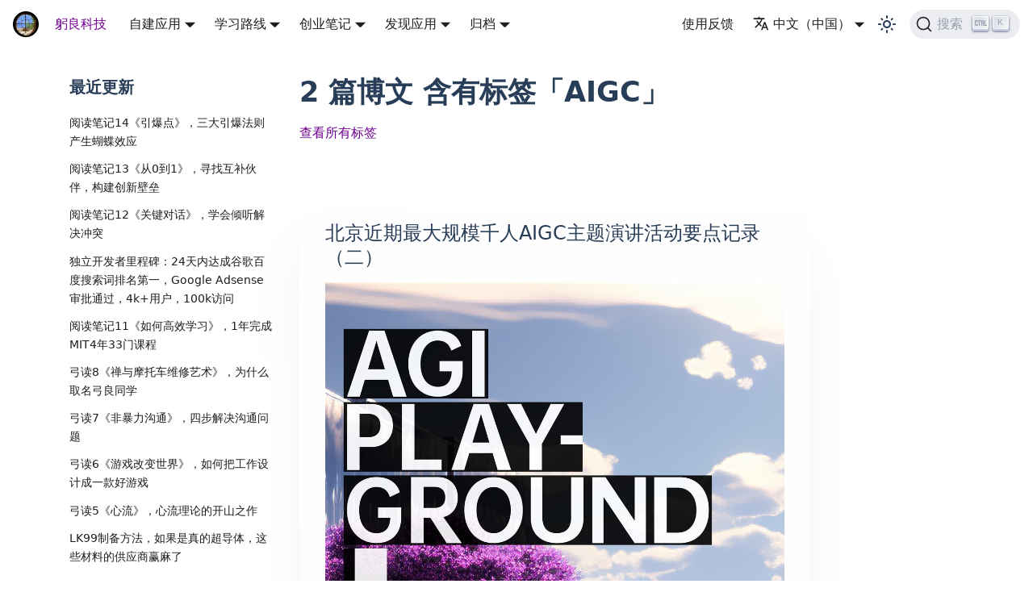

--- FILE ---
content_type: text/html
request_url: https://godlucky.net/tags/aigc/
body_size: 6670
content:
<!doctype html>
<html lang="zh-CN" dir="ltr" class="blog-wrapper blog-tags-post-list-page plugin-blog plugin-id-default">
<head>
<meta charset="UTF-8">
<meta name="generator" content="Docusaurus v2.4.0">
<title data-rh="true">2 篇博文 含有标签「AIGC」 - 躬良科技</title><meta data-rh="true" name="viewport" content="width=device-width,initial-scale=1"><meta data-rh="true" name="twitter:card" content="summary_large_image"><meta data-rh="true" property="og:image" content="https://godlucky.net/img/window_icon.png"><meta data-rh="true" name="twitter:image" content="https://godlucky.net/img/window_icon.png"><meta data-rh="true" property="og:url" content="https://godlucky.net/tags/aigc"><meta data-rh="true" name="docusaurus_locale" content="zh-CN"><meta data-rh="true" name="docsearch:language" content="zh-CN"><meta data-rh="true" name="keywords" content="弓良同学"><meta data-rh="true" name="keywords" content="blog, game, AI, tech"><meta data-rh="true" name="keywords" content="独立开发者，为普通人发现或者开发免费易用的Web应用"><meta data-rh="true" property="og:title" content="2 篇博文 含有标签「AIGC」 - 躬良科技"><meta data-rh="true" name="docusaurus_tag" content="blog_tags_posts"><meta data-rh="true" name="docsearch:docusaurus_tag" content="blog_tags_posts"><link data-rh="true" rel="icon" href="/img/flower.svg"><link data-rh="true" rel="canonical" href="https://godlucky.net/tags/aigc"><link data-rh="true" rel="alternate" href="https://godlucky.net/en/tags/aigc" hreflang="en-GB"><link data-rh="true" rel="alternate" href="https://godlucky.net/tags/aigc" hreflang="zh-CN"><link data-rh="true" rel="alternate" href="https://godlucky.net/tags/aigc" hreflang="x-default"><link data-rh="true" rel="preconnect" href="https://JCJOG1T5GP-dsn.algolia.net" crossorigin="anonymous"><link rel="preconnect" href="https://www.google-analytics.com">
<link rel="preconnect" href="https://www.googletagmanager.com">
<script async src="https://www.googletagmanager.com/gtag/js?id=G-WP5XB1FH8K"></script>
<script>function gtag(){dataLayer.push(arguments)}window.dataLayer=window.dataLayer||[],gtag("js",new Date),gtag("config","G-WP5XB1FH8K",{anonymize_ip:!0})</script>


<link rel="search" type="application/opensearchdescription+xml" title="躬良科技" href="/opensearch.xml">
<link rel="preconnect" href="https://matomo.godluckymate.cn/">
<script>var _paq=window._paq=window._paq||[];_paq.push(["setRequestMethod","POST"]),_paq.push(["trackPageView"]),_paq.push(["enableLinkTracking"]),_paq.push(["enableHeartBeatTimer"]),function(){var e="https://matomo.godluckymate.cn/";_paq.push(["setRequestMethod","POST"]),_paq.push(["setTrackerUrl",e+"matomo.php"]),_paq.push(["setSiteId","1"]);var a=document,t=a.createElement("script"),p=a.getElementsByTagName("script")[0];t.type="text/javascript",t.async=!0,t.src=e+"matomo.js",p.parentNode.insertBefore(t,p)}()</script>


<script>var _hmt=_hmt||[];!function(){var e=document.createElement("script");e.src="https://hm.baidu.com/hm.js?c9a3849aa75f9c4a4e65f846cd1a5155",e.defer=!0;var t=document.getElementsByTagName("script")[0];t.parentNode.insertBefore(e,t)}()</script>
<meta name="baidu-site-verification" content="code-rqLUw5reVS">
<script>!function(){var t=document.createElement("script"),e=window.location.protocol.split(":")[0];t.src="https"===e?"https://zz.bdstatic.com/linksubmit/push.js":"http://push.zhanzhang.baidu.com/push.js",t.defer=!0;var s=document.getElementsByTagName("script")[0];s.parentNode.insertBefore(t,s)}()</script>
<link rel="alternate" type="application/rss+xml" href="/rss.xml" title="弓良同学 RSS Feed">
<link rel="alternate" type="application/atom+xml" href="/atom.xml" title="弓良同学 Atom Feed">
<link rel="alternate" type="application/json" href="/feed.json" title="弓良同学 JSON Feed">

<link rel="icon" href="/img/flower.svg">
<link rel="manifest" href="/manifest.json">
<meta name="theme-color" content="rgb(51 139 255)">
<meta name="description" content="弓良同学主页">
<meta name="baidu-site-verification" content="codeva-JQIKMv4Ybi">
<script async src="https://pagead2.googlesyndication.com/pagead/js/adsbygoogle.js?client=ca-pub-9413735214871955" crossorigin="anonymous"></script><link rel="stylesheet" href="/assets/css/styles.3ab40e64.css">
<link rel="preload" href="/assets/js/runtime~main.a5a8790b.js" as="script">
<link rel="preload" href="/assets/js/main.c1757a22.js" as="script">
</head>
<body class="navigation-with-keyboard">
<script>!function(){function t(t){document.documentElement.setAttribute("data-theme",t)}var e=function(){var t=null;try{t=new URLSearchParams(window.location.search).get("docusaurus-theme")}catch(t){}return t}()||function(){var t=null;try{t=localStorage.getItem("theme")}catch(t){}return t}();t(null!==e?e:"light")}()</script><div id="__docusaurus">
<div role="region" aria-label="跳到主要内容"><a class="skipToContent_fXgn" href="#docusaurus_skipToContent_fallback">跳到主要内容</a></div><nav aria-label="主导航" class="navbar navbar--fixed-top navbarHideable_m1mJ"><div class="navbar__inner"><div class="navbar__items"><button aria-label="切换导航栏" aria-expanded="false" class="navbar__toggle clean-btn" type="button"><svg width="30" height="30" viewBox="0 0 30 30" aria-hidden="true"><path stroke="currentColor" stroke-linecap="round" stroke-miterlimit="10" stroke-width="2" d="M4 7h22M4 15h22M4 23h22"></path></svg></button><a class="navbar__brand" href="/"><div class="navbar__logo"><img src="/img/window_icon.png" alt="弓良同学" class="themedImage_ToTc themedImage--light_HNdA"><img src="/img/window_icon.png" alt="弓良同学" class="themedImage_ToTc themedImage--dark_i4oU"></div><b class="navbar__title text--truncate">躬良科技</b></a><div class="navbar__item dropdown dropdown--hoverable"><a class="navbar__link" aria-haspopup="true" aria-expanded="false" role="button" href="/project">自建应用</a><ul class="dropdown__menu"><li><a class="dropdown__link" href="/project">应用展示</a></li><li><a href="https://whisper.godlucky.net" target="_blank" rel="noopener noreferrer" class="dropdown__link">免费免安装的多语言AI语音识别工具</a></li></ul></div><div class="navbar__item dropdown dropdown--hoverable"><a href="#" aria-haspopup="true" aria-expanded="false" role="button" class="navbar__link">学习路线</a><ul class="dropdown__menu"><li><a href="https://roadmap.sh/" target="_blank" rel="noopener noreferrer" class="dropdown__link">总路线图</a></li><li><a href="https://i.am.ai/roadmap/#fundamentals" target="_blank" rel="noopener noreferrer" class="dropdown__link">算法工程师</a></li><li><a href="https://roadmap.sh/frontend" target="_blank" rel="noopener noreferrer" class="dropdown__link">前端工程师</a></li><li><a href="https://roadmap.sh/backend" target="_blank" rel="noopener noreferrer" class="dropdown__link">后端工程师</a></li><li><a href="https://github.com/miloyip/game-programmer" target="_blank" rel="noopener noreferrer" class="dropdown__link">游戏工程师</a></li><li><a href="https://github.com/wilsonfreitas/awesome-quant" target="_blank" rel="noopener noreferrer" class="dropdown__link">量化工程师</a></li></ul></div><div class="navbar__item dropdown dropdown--hoverable"><a class="navbar__link" aria-haspopup="true" aria-expanded="false" role="button" href="/docs/quality">创业笔记</a><ul class="dropdown__menu"><li><a class="dropdown__link" href="/docs/quality">内容介绍</a></li><li><a class="dropdown__link" href="/docs/quality/preread">弓读 - 阅读学习</a></li><li><a class="dropdown__link" href="/docs/quality/practice">弓践 - 案例分析</a></li><li><a class="dropdown__link" href="/docs/quality/product">弓战 - 实战产品</a></li><li><a class="dropdown__link" href="/docs/quality/escape">弓良 - 其他</a></li></ul></div><div class="navbar__item dropdown dropdown--hoverable"><a class="navbar__link" aria-haspopup="true" aria-expanded="false" role="button" href="/resource">发现应用</a><ul class="dropdown__menu"><li><a class="dropdown__link" href="/resource#每周必刷🔥">每周必读</a></li><li><a class="dropdown__link" href="/resource#文档%20📘">在线文档</a></li></ul></div><div class="navbar__item dropdown dropdown--hoverable"><a href="#" aria-haspopup="true" aria-expanded="false" role="button" class="navbar__link">归档</a><ul class="dropdown__menu"><li><a class="dropdown__link" href="/archive">时间</a></li><li><a aria-current="page" class="dropdown__link dropdown__link--active" href="/tags">标签</a></li></ul></div></div><div class="navbar__items navbar__items--right"><a href="https://godluckymate.canny.io/" target="_blank" rel="noopener noreferrer" class="navbar__item navbar__link">使用反馈</a><div class="navbar__item dropdown dropdown--hoverable dropdown--right"><a href="#" aria-haspopup="true" aria-expanded="false" role="button" class="navbar__link"><svg viewBox="0 0 24 24" width="20" height="20" aria-hidden="true" class="iconLanguage_nlXk"><path fill="currentColor" d="M12.87 15.07l-2.54-2.51.03-.03c1.74-1.94 2.98-4.17 3.71-6.53H17V4h-7V2H8v2H1v1.99h11.17C11.5 7.92 10.44 9.75 9 11.35 8.07 10.32 7.3 9.19 6.69 8h-2c.73 1.63 1.73 3.17 2.98 4.56l-5.09 5.02L4 19l5-5 3.11 3.11.76-2.04zM18.5 10h-2L12 22h2l1.12-3h4.75L21 22h2l-4.5-12zm-2.62 7l1.62-4.33L19.12 17h-3.24z"></path></svg>中文（中国）</a><ul class="dropdown__menu"><li><a href="/en/tags/aigc" target="_self" rel="noopener noreferrer" class="dropdown__link" lang="en-GB">English</a></li><li><a href="/tags/aigc" target="_self" rel="noopener noreferrer" class="dropdown__link dropdown__link--active" lang="zh-CN">中文（中国）</a></li></ul></div><div class="toggle_vylO colorModeToggle_DEke"><button class="clean-btn toggleButton_gllP toggleButtonDisabled_aARS" type="button" disabled="" title="切换浅色/暗黑模式（当前为浅色模式）" aria-label="切换浅色/暗黑模式（当前为浅色模式）" aria-live="polite"><svg viewBox="0 0 24 24" width="24" height="24" class="lightToggleIcon_pyhR"><path fill="currentColor" d="M12,9c1.65,0,3,1.35,3,3s-1.35,3-3,3s-3-1.35-3-3S10.35,9,12,9 M12,7c-2.76,0-5,2.24-5,5s2.24,5,5,5s5-2.24,5-5 S14.76,7,12,7L12,7z M2,13l2,0c0.55,0,1-0.45,1-1s-0.45-1-1-1l-2,0c-0.55,0-1,0.45-1,1S1.45,13,2,13z M20,13l2,0c0.55,0,1-0.45,1-1 s-0.45-1-1-1l-2,0c-0.55,0-1,0.45-1,1S19.45,13,20,13z M11,2v2c0,0.55,0.45,1,1,1s1-0.45,1-1V2c0-0.55-0.45-1-1-1S11,1.45,11,2z M11,20v2c0,0.55,0.45,1,1,1s1-0.45,1-1v-2c0-0.55-0.45-1-1-1C11.45,19,11,19.45,11,20z M5.99,4.58c-0.39-0.39-1.03-0.39-1.41,0 c-0.39,0.39-0.39,1.03,0,1.41l1.06,1.06c0.39,0.39,1.03,0.39,1.41,0s0.39-1.03,0-1.41L5.99,4.58z M18.36,16.95 c-0.39-0.39-1.03-0.39-1.41,0c-0.39,0.39-0.39,1.03,0,1.41l1.06,1.06c0.39,0.39,1.03,0.39,1.41,0c0.39-0.39,0.39-1.03,0-1.41 L18.36,16.95z M19.42,5.99c0.39-0.39,0.39-1.03,0-1.41c-0.39-0.39-1.03-0.39-1.41,0l-1.06,1.06c-0.39,0.39-0.39,1.03,0,1.41 s1.03,0.39,1.41,0L19.42,5.99z M7.05,18.36c0.39-0.39,0.39-1.03,0-1.41c-0.39-0.39-1.03-0.39-1.41,0l-1.06,1.06 c-0.39,0.39-0.39,1.03,0,1.41s1.03,0.39,1.41,0L7.05,18.36z"></path></svg><svg viewBox="0 0 24 24" width="24" height="24" class="darkToggleIcon_wfgR"><path fill="currentColor" d="M9.37,5.51C9.19,6.15,9.1,6.82,9.1,7.5c0,4.08,3.32,7.4,7.4,7.4c0.68,0,1.35-0.09,1.99-0.27C17.45,17.19,14.93,19,12,19 c-3.86,0-7-3.14-7-7C5,9.07,6.81,6.55,9.37,5.51z M12,3c-4.97,0-9,4.03-9,9s4.03,9,9,9s9-4.03,9-9c0-0.46-0.04-0.92-0.1-1.36 c-0.98,1.37-2.58,2.26-4.4,2.26c-2.98,0-5.4-2.42-5.4-5.4c0-1.81,0.89-3.42,2.26-4.4C12.92,3.04,12.46,3,12,3L12,3z"></path></svg></button></div><div class="searchBox_ZlJk"><button type="button" class="DocSearch DocSearch-Button" aria-label="搜索"><span class="DocSearch-Button-Container"><svg width="20" height="20" class="DocSearch-Search-Icon" viewBox="0 0 20 20"><path d="M14.386 14.386l4.0877 4.0877-4.0877-4.0877c-2.9418 2.9419-7.7115 2.9419-10.6533 0-2.9419-2.9418-2.9419-7.7115 0-10.6533 2.9418-2.9419 7.7115-2.9419 10.6533 0 2.9419 2.9418 2.9419 7.7115 0 10.6533z" stroke="currentColor" fill="none" fill-rule="evenodd" stroke-linecap="round" stroke-linejoin="round"></path></svg><span class="DocSearch-Button-Placeholder">搜索</span></span><span class="DocSearch-Button-Keys"></span></button></div></div></div><div role="presentation" class="navbar-sidebar__backdrop"></div></nav><div id="docusaurus_skipToContent_fallback" class="main-wrapper mainWrapper_z2l0"><div class="container margin-vert--lg"><div class="row"><aside class="col col--3"><nav class="sidebar_brwN thin-scrollbar" aria-label="最近博文导航"><div class="sidebarItemTitle_r4Q1 margin-bottom--md">最近更新</div><ul class="sidebarItemList_QwSx clean-list"><li class="sidebarItem_lnhn"><a class="sidebarItemLink_yNGZ" href="/2023/8/10/2023/阅读笔记14《引爆点》，三大引爆法则产生蝴蝶效应">阅读笔记14《引爆点》，三大引爆法则产生蝴蝶效应</a></li><li class="sidebarItem_lnhn"><a class="sidebarItemLink_yNGZ" href="/2023/8/9/2023/阅读笔记《从0到1》，寻找互补伙伴，构建创新壁垒">阅读笔记13《从0到1》，寻找互补伙伴，构建创新壁垒</a></li><li class="sidebarItem_lnhn"><a class="sidebarItemLink_yNGZ" href="/2023/8/8/2023/阅读笔记《关键对话》，学会倾听解决冲突">阅读笔记12《关键对话》，学会倾听解决冲突</a></li><li class="sidebarItem_lnhn"><a class="sidebarItemLink_yNGZ" href="/2023/8/7/2023/独立开发者里程碑：24天内达成Google Adsense审批通过，4k+用户，100k访问，双平台搜索词第一">独立开发者里程碑：24天内达成谷歌百度搜索词排名第一，Google Adsense审批通过，4k+用户，100k访问</a></li><li class="sidebarItem_lnhn"><a class="sidebarItemLink_yNGZ" href="/2023/8/6/2023/阅读笔记《如何高效学习》，1年完成MIT4年33门课程">阅读笔记11《如何高效学习》，1年完成MIT4年33门课程</a></li><li class="sidebarItem_lnhn"><a class="sidebarItemLink_yNGZ" href="/2023/8/5/2023/弓读8《禅与摩托车维修艺术》，为什么取名弓良同学">弓读8《禅与摩托车维修艺术》，为什么取名弓良同学</a></li><li class="sidebarItem_lnhn"><a class="sidebarItemLink_yNGZ" href="/2023/8/4/2023/弓读7《非暴力沟通》，四步解决沟通问题">弓读7《非暴力沟通》，四步解决沟通问题</a></li><li class="sidebarItem_lnhn"><a class="sidebarItemLink_yNGZ" href="/2023/8/3/2023/弓读6《游戏改变世界》，如何把工作设计成一款好游戏">弓读6《游戏改变世界》，如何把工作设计成一款好游戏</a></li><li class="sidebarItem_lnhn"><a class="sidebarItemLink_yNGZ" href="/2023/8/2/2023/弓读5《心流》，心流理论的开山之作">弓读5《心流》，心流理论的开山之作</a></li><li class="sidebarItem_lnhn"><a class="sidebarItemLink_yNGZ" href="/2023/8/1/2023/LK99制备方法，如果是真的，这些材料的供应商赢麻了">LK99制备方法，如果是真的超导体，这些材料的供应商赢麻了</a></li></ul></nav></aside><main class="col col--7" itemscope="" itemtype="http://schema.org/Blog"><header class="margin-bottom--xl"><h1>2 篇博文 含有标签「AIGC」</h1><a href="/tags">查看所有标签</a></header><style data-emotion="css sanqhm">.css-sanqhm{opacity:0;}</style><div class="css-sanqhm" style="animation-delay:0ms"><article class="blogPost-container margin-bottom--lg" itemprop="blogPost" itemscope="" itemtype="http://schema.org/BlogPosting"><meta itemprop="image" content="https://cdn.jsdelivr.net/gh/ZSMX/PicGo@master/img/IMG_2466.JPG"><header><h2 itemprop="headline"><a itemprop="url" class="titleLink_BX2g" href="/2023/7/30/2023/北京最近最大规模千人AIGC主题演讲活动要点记录（二）">北京近期最大规模千人AIGC主题演讲活动要点记录（二）</a></h2></header><div class="markdown" itemprop="articleBody"><p><img loading="lazy" src="https://cdn.jsdelivr.net/gh/ZSMX/PicGo@master/img/IMG_2465.JPG" class="img_ev3q"></p><p>上周末参加了极客公园举办的AIGC两天演讲活动，有众多大佬演讲分享，比如最近火的百川智能，JinaAI，Huggingface等公司，应该是我最近参加最大的活动了，门票费用不低，人还很多，估计上千人，场地都坐满了。总结了一下每个人演讲的关键点，算是一个记录，方便以后方便回想。</p></div><hr class="divider_nSib"><div class="blogPostInfo_k7sy"><span></span><span class="blog__author"><a href="https://github.com/ZSMX" class="blogPostAuthor_OLeU">弓良同学</a></span><span></span><time datetime="2023-07-30T00:00:00.000Z" class="blogPostDate_Z606" itemprop="datePublished">2023年7月30日</time><span></span><span class="blogPostInfoTags_W9UY"><a class="tag_zVej tagRegular_sFm0" href="/tags/startup">startup</a><a class="tag_zVej tagRegular_sFm0" href="/tags/story">story</a><a class="tag_zVej tagRegular_sFm0" href="/tags/aigc">AIGC</a><a class="tag_zVej tagRegular_sFm0" href="/tags/note">note</a><a class="tag_zVej tagRegular_sFm0" href="/tags/growth">growth</a></span><span></span><span class="blogPostReadTime_AZ1H blog__readingTime">阅读需 10 分钟</span></div></article></div><style data-emotion="css sanqhm">.css-sanqhm{opacity:0;}</style><div class="css-sanqhm" style="animation-delay:0ms"><article class="blogPost-container margin-bottom--lg" itemprop="blogPost" itemscope="" itemtype="http://schema.org/BlogPosting"><meta itemprop="image" content="https://cdn.jsdelivr.net/gh/ZSMX/PicGo@master/img/IMG_2466.JPG"><header><h2 itemprop="headline"><a itemprop="url" class="titleLink_BX2g" href="/2023/7/29/2023/北京最近最大规模千人AIGC主题演讲活动要点记录（一）">北京近期最大规模千人AIGC主题演讲活动要点记录（一）</a></h2></header><div class="markdown" itemprop="articleBody"><p><img loading="lazy" src="https://cdn.jsdelivr.net/gh/ZSMX/PicGo@master/img/IMG_2465.JPG" class="img_ev3q"></p><p>上周末参加了极客公园举办的AIGC两天主题演讲活动，有众多大佬演讲分享，比如最近很火的百川智能，JinaAI，Huggingface等公司，应该是我最近参加最大的活动了，门票费用不低，人还很多，估计上千人，场地都坐满了。总结了一下每个人演讲的关键点（本文也使用了AIGC协助），算是一个记录，方便以后回看。</p></div><hr class="divider_nSib"><div class="blogPostInfo_k7sy"><span></span><span class="blog__author"><a href="https://github.com/ZSMX" class="blogPostAuthor_OLeU">弓良同学</a></span><span></span><time datetime="2023-07-29T00:00:00.000Z" class="blogPostDate_Z606" itemprop="datePublished">2023年7月29日</time><span></span><span class="blogPostInfoTags_W9UY"><a class="tag_zVej tagRegular_sFm0" href="/tags/startup">startup</a><a class="tag_zVej tagRegular_sFm0" href="/tags/story">story</a><a class="tag_zVej tagRegular_sFm0" href="/tags/aigc">AIGC</a><a class="tag_zVej tagRegular_sFm0" href="/tags/note">note</a><a class="tag_zVej tagRegular_sFm0" href="/tags/growth">growth</a></span><span></span><span class="blogPostReadTime_AZ1H blog__readingTime">阅读需 14 分钟</span></div></article></div><nav class="pagination-nav" aria-label="博文列表分页导航"></nav></main></div></div></div><footer class="footer"><div class="container container-fluid"><div class="row footer__links"><div class="col footer__col"><div class="footer__title">关于</div><ul class="footer__items clean-list"><li class="footer__item"><a class="footer__link-item" href="/docs/info/privacy_policy">隐私政策</a></li><li class="footer__item"><a class="footer__link-item" href="/docs/info/terms_of_use">使用条款</a></li><li class="footer__item"><a href="https://godluckymate.canny.io/changelog" target="_blank" rel="noopener noreferrer" class="footer__link-item">Changelog</a></li></ul></div><div class="col footer__col"><div class="footer__title">联系我们</div><ul class="footer__items clean-list"><li class="footer__item"><a class="footer__link-item" href="/docs/info/about">关于我们</a></li><li class="footer__item"><a class="footer__link-item" href="/docs/info/contact">商业合作</a></li><li class="footer__item"><a href="https://godluckymate.canny.io/feature-requests" target="_blank" rel="noopener noreferrer" class="footer__link-item">使用反馈<svg width="13.5" height="13.5" aria-hidden="true" viewBox="0 0 24 24" class="iconExternalLink_nPIU"><path fill="currentColor" d="M21 13v10h-21v-19h12v2h-10v15h17v-8h2zm3-12h-10.988l4.035 4-6.977 7.07 2.828 2.828 6.977-7.07 4.125 4.172v-11z"></path></svg></a></li></ul></div><div class="col footer__col"><div class="footer__title">了解更多</div><ul class="footer__items clean-list"><li class="footer__item"><a class="footer__link-item" position="right" href="/resource">资源</a></li></ul></div></div><div class="footer__bottom text--center"><div class="footer__copyright"><p>版权所有 © 2024 杭州躬良信息科技有限公司 </p><p><a href="http://beian.miit.gov.cn/" class="footer_lin">浙ICP备2022032351号-1</a></p></div></div></div></footer></div>
<script src="/assets/js/runtime~main.a5a8790b.js"></script>
<script src="/assets/js/main.c1757a22.js"></script>
<script defer src="https://static.cloudflareinsights.com/beacon.min.js/vcd15cbe7772f49c399c6a5babf22c1241717689176015" integrity="sha512-ZpsOmlRQV6y907TI0dKBHq9Md29nnaEIPlkf84rnaERnq6zvWvPUqr2ft8M1aS28oN72PdrCzSjY4U6VaAw1EQ==" data-cf-beacon='{"version":"2024.11.0","token":"5624a12d1d5244fd90afac42a24694df","r":1,"server_timing":{"name":{"cfCacheStatus":true,"cfEdge":true,"cfExtPri":true,"cfL4":true,"cfOrigin":true,"cfSpeedBrain":true},"location_startswith":null}}' crossorigin="anonymous"></script>
</body>
</html>

--- FILE ---
content_type: text/html; charset=utf-8
request_url: https://www.google.com/recaptcha/api2/aframe
body_size: 266
content:
<!DOCTYPE HTML><html><head><meta http-equiv="content-type" content="text/html; charset=UTF-8"></head><body><script nonce="TlgoY4dfaHxlIu6MXY1MZg">/** Anti-fraud and anti-abuse applications only. See google.com/recaptcha */ try{var clients={'sodar':'https://pagead2.googlesyndication.com/pagead/sodar?'};window.addEventListener("message",function(a){try{if(a.source===window.parent){var b=JSON.parse(a.data);var c=clients[b['id']];if(c){var d=document.createElement('img');d.src=c+b['params']+'&rc='+(localStorage.getItem("rc::a")?sessionStorage.getItem("rc::b"):"");window.document.body.appendChild(d);sessionStorage.setItem("rc::e",parseInt(sessionStorage.getItem("rc::e")||0)+1);localStorage.setItem("rc::h",'1768357458923');}}}catch(b){}});window.parent.postMessage("_grecaptcha_ready", "*");}catch(b){}</script></body></html>

--- FILE ---
content_type: application/javascript
request_url: https://godlucky.net/assets/js/814f3328.67eb6d35.js
body_size: 519
content:
"use strict";(self.webpackChunkblog=self.webpackChunkblog||[]).push([[2535],{5641:function(e){e.exports=JSON.parse('{"title":"\u6700\u8fd1\u66f4\u65b0","items":[{"title":"\u9605\u8bfb\u7b14\u8bb014\u300a\u5f15\u7206\u70b9\u300b\uff0c\u4e09\u5927\u5f15\u7206\u6cd5\u5219\u4ea7\u751f\u8774\u8776\u6548\u5e94","permalink":"/2023/8/10/2023/\u9605\u8bfb\u7b14\u8bb014\u300a\u5f15\u7206\u70b9\u300b\uff0c\u4e09\u5927\u5f15\u7206\u6cd5\u5219\u4ea7\u751f\u8774\u8776\u6548\u5e94"},{"title":"\u9605\u8bfb\u7b14\u8bb013\u300a\u4ece0\u52301\u300b\uff0c\u5bfb\u627e\u4e92\u8865\u4f19\u4f34\uff0c\u6784\u5efa\u521b\u65b0\u58c1\u5792","permalink":"/2023/8/9/2023/\u9605\u8bfb\u7b14\u8bb0\u300a\u4ece0\u52301\u300b\uff0c\u5bfb\u627e\u4e92\u8865\u4f19\u4f34\uff0c\u6784\u5efa\u521b\u65b0\u58c1\u5792"},{"title":"\u9605\u8bfb\u7b14\u8bb012\u300a\u5173\u952e\u5bf9\u8bdd\u300b\uff0c\u5b66\u4f1a\u503e\u542c\u89e3\u51b3\u51b2\u7a81","permalink":"/2023/8/8/2023/\u9605\u8bfb\u7b14\u8bb0\u300a\u5173\u952e\u5bf9\u8bdd\u300b\uff0c\u5b66\u4f1a\u503e\u542c\u89e3\u51b3\u51b2\u7a81"},{"title":"\u72ec\u7acb\u5f00\u53d1\u8005\u91cc\u7a0b\u7891\uff1a24\u5929\u5185\u8fbe\u6210\u8c37\u6b4c\u767e\u5ea6\u641c\u7d22\u8bcd\u6392\u540d\u7b2c\u4e00\uff0cGoogle Adsense\u5ba1\u6279\u901a\u8fc7\uff0c4k+\u7528\u6237\uff0c100k\u8bbf\u95ee","permalink":"/2023/8/7/2023/\u72ec\u7acb\u5f00\u53d1\u8005\u91cc\u7a0b\u7891\uff1a24\u5929\u5185\u8fbe\u6210Google Adsense\u5ba1\u6279\u901a\u8fc7\uff0c4k+\u7528\u6237\uff0c100k\u8bbf\u95ee\uff0c\u53cc\u5e73\u53f0\u641c\u7d22\u8bcd\u7b2c\u4e00"},{"title":"\u9605\u8bfb\u7b14\u8bb011\u300a\u5982\u4f55\u9ad8\u6548\u5b66\u4e60\u300b\uff0c1\u5e74\u5b8c\u6210MIT4\u5e7433\u95e8\u8bfe\u7a0b","permalink":"/2023/8/6/2023/\u9605\u8bfb\u7b14\u8bb0\u300a\u5982\u4f55\u9ad8\u6548\u5b66\u4e60\u300b\uff0c1\u5e74\u5b8c\u6210MIT4\u5e7433\u95e8\u8bfe\u7a0b"},{"title":"\u5f13\u8bfb8\u300a\u7985\u4e0e\u6469\u6258\u8f66\u7ef4\u4fee\u827a\u672f\u300b\uff0c\u4e3a\u4ec0\u4e48\u53d6\u540d\u5f13\u826f\u540c\u5b66","permalink":"/2023/8/5/2023/\u5f13\u8bfb8\u300a\u7985\u4e0e\u6469\u6258\u8f66\u7ef4\u4fee\u827a\u672f\u300b\uff0c\u4e3a\u4ec0\u4e48\u53d6\u540d\u5f13\u826f\u540c\u5b66"},{"title":"\u5f13\u8bfb7\u300a\u975e\u66b4\u529b\u6c9f\u901a\u300b\uff0c\u56db\u6b65\u89e3\u51b3\u6c9f\u901a\u95ee\u9898","permalink":"/2023/8/4/2023/\u5f13\u8bfb7\u300a\u975e\u66b4\u529b\u6c9f\u901a\u300b\uff0c\u56db\u6b65\u89e3\u51b3\u6c9f\u901a\u95ee\u9898"},{"title":"\u5f13\u8bfb6\u300a\u6e38\u620f\u6539\u53d8\u4e16\u754c\u300b\uff0c\u5982\u4f55\u628a\u5de5\u4f5c\u8bbe\u8ba1\u6210\u4e00\u6b3e\u597d\u6e38\u620f","permalink":"/2023/8/3/2023/\u5f13\u8bfb6\u300a\u6e38\u620f\u6539\u53d8\u4e16\u754c\u300b\uff0c\u5982\u4f55\u628a\u5de5\u4f5c\u8bbe\u8ba1\u6210\u4e00\u6b3e\u597d\u6e38\u620f"},{"title":"\u5f13\u8bfb5\u300a\u5fc3\u6d41\u300b\uff0c\u5fc3\u6d41\u7406\u8bba\u7684\u5f00\u5c71\u4e4b\u4f5c","permalink":"/2023/8/2/2023/\u5f13\u8bfb5\u300a\u5fc3\u6d41\u300b\uff0c\u5fc3\u6d41\u7406\u8bba\u7684\u5f00\u5c71\u4e4b\u4f5c"},{"title":"LK99\u5236\u5907\u65b9\u6cd5\uff0c\u5982\u679c\u662f\u771f\u7684\u8d85\u5bfc\u4f53\uff0c\u8fd9\u4e9b\u6750\u6599\u7684\u4f9b\u5e94\u5546\u8d62\u9ebb\u4e86","permalink":"/2023/8/1/2023/LK99\u5236\u5907\u65b9\u6cd5\uff0c\u5982\u679c\u662f\u771f\u7684\uff0c\u8fd9\u4e9b\u6750\u6599\u7684\u4f9b\u5e94\u5546\u8d62\u9ebb\u4e86"}]}')}}]);

--- FILE ---
content_type: application/javascript
request_url: https://godlucky.net/assets/js/5131.3d4063c4.js
body_size: 1761
content:
"use strict";(self.webpackChunkblog=self.webpackChunkblog||[]).push([[5131],{5131:function(n,e,t){t.r(e),t.d(e,{Workbox:function(){return d},WorkboxEvent:function(){return u},messageSW:function(){return r}});try{self["workbox:window:6.5.2"]&&_()}catch(r){}function r(n,e){return new Promise((function(t){var r=new MessageChannel;r.port1.onmessage=function(n){t(n.data)},n.postMessage(e,[r.port2])}))}function o(n,e){for(var t=0;t<e.length;t++){var r=e[t];r.enumerable=r.enumerable||!1,r.configurable=!0,"value"in r&&(r.writable=!0),Object.defineProperty(n,r.key,r)}}function i(n,e){(null==e||e>n.length)&&(e=n.length);for(var t=0,r=new Array(e);t<e;t++)r[t]=n[t];return r}function a(n,e){var t;if("undefined"==typeof Symbol||null==n[Symbol.iterator]){if(Array.isArray(n)||(t=function(n,e){if(n){if("string"==typeof n)return i(n,e);var t=Object.prototype.toString.call(n).slice(8,-1);return"Object"===t&&n.constructor&&(t=n.constructor.name),"Map"===t||"Set"===t?Array.from(n):"Arguments"===t||/^(?:Ui|I)nt(?:8|16|32)(?:Clamped)?Array$/.test(t)?i(n,e):void 0}}(n))||e&&n&&"number"==typeof n.length){t&&(n=t);var r=0;return function(){return r>=n.length?{done:!0}:{done:!1,value:n[r++]}}}throw new TypeError("Invalid attempt to iterate non-iterable instance.\nIn order to be iterable, non-array objects must have a [Symbol.iterator]() method.")}return(t=n[Symbol.iterator]()).next.bind(t)}try{self["workbox:core:6.5.2"]&&_()}catch(r){}var s=function(){var n=this;this.promise=new Promise((function(e,t){n.resolve=e,n.reject=t}))};function c(n,e){var t=location.href;return new URL(n,t).href===new URL(e,t).href}var u=function(n,e){this.type=n,Object.assign(this,e)};function f(n,e,t){return t?e?e(n):n:(n&&n.then||(n=Promise.resolve(n)),e?n.then(e):n)}function v(){}var h={type:"SKIP_WAITING"};function l(n,e){if(!e)return n&&n.then?n.then(v):Promise.resolve()}var d=function(n){var e,t;function i(e,t){var r,o;return void 0===t&&(t={}),(r=n.call(this)||this).nn={},r.tn=0,r.rn=new s,r.en=new s,r.on=new s,r.un=0,r.an=new Set,r.cn=function(){var n=r.fn,e=n.installing;r.tn>0||!c(e.scriptURL,r.sn.toString())||performance.now()>r.un+6e4?(r.vn=e,n.removeEventListener("updatefound",r.cn)):(r.hn=e,r.an.add(e),r.rn.resolve(e)),++r.tn,e.addEventListener("statechange",r.ln)},r.ln=function(n){var e=r.fn,t=n.target,o=t.state,i=t===r.vn,a={sw:t,isExternal:i,originalEvent:n};!i&&r.mn&&(a.isUpdate=!0),r.dispatchEvent(new u(o,a)),"installed"===o?r.wn=self.setTimeout((function(){"installed"===o&&e.waiting===t&&r.dispatchEvent(new u("waiting",a))}),200):"activating"===o&&(clearTimeout(r.wn),i||r.en.resolve(t))},r.dn=function(n){var e=r.hn,t=e!==navigator.serviceWorker.controller;r.dispatchEvent(new u("controlling",{isExternal:t,originalEvent:n,sw:e,isUpdate:r.mn})),t||r.on.resolve(e)},r.gn=(o=function(n){var e=n.data,t=n.ports,o=n.source;return f(r.getSW(),(function(){r.an.has(o)&&r.dispatchEvent(new u("message",{data:e,originalEvent:n,ports:t,sw:o}))}))},function(){for(var n=[],e=0;e<arguments.length;e++)n[e]=arguments[e];try{return Promise.resolve(o.apply(this,n))}catch(n){return Promise.reject(n)}}),r.sn=e,r.nn=t,navigator.serviceWorker.addEventListener("message",r.gn),r}t=n,(e=i).prototype=Object.create(t.prototype),e.prototype.constructor=e,e.__proto__=t;var a,v,d=i.prototype;return d.register=function(n){var e=(void 0===n?{}:n).immediate,t=void 0!==e&&e;try{var r=this;return function(n,e){var t=n();return t&&t.then?t.then(e):e()}((function(){if(!t&&"complete"!==document.readyState)return l(new Promise((function(n){return window.addEventListener("load",n)})))}),(function(){return r.mn=Boolean(navigator.serviceWorker.controller),r.yn=r.pn(),f(r.bn(),(function(n){r.fn=n,r.yn&&(r.hn=r.yn,r.en.resolve(r.yn),r.on.resolve(r.yn),r.yn.addEventListener("statechange",r.ln,{once:!0}));var e=r.fn.waiting;return e&&c(e.scriptURL,r.sn.toString())&&(r.hn=e,Promise.resolve().then((function(){r.dispatchEvent(new u("waiting",{sw:e,wasWaitingBeforeRegister:!0}))})).then((function(){}))),r.hn&&(r.rn.resolve(r.hn),r.an.add(r.hn)),r.fn.addEventListener("updatefound",r.cn),navigator.serviceWorker.addEventListener("controllerchange",r.dn),r.fn}))}))}catch(n){return Promise.reject(n)}},d.update=function(){try{return this.fn?l(this.fn.update()):void 0}catch(r){return Promise.reject(r)}},d.getSW=function(){return void 0!==this.hn?Promise.resolve(this.hn):this.rn.promise},d.messageSW=function(n){try{return f(this.getSW(),(function(e){return r(e,n)}))}catch(r){return Promise.reject(r)}},d.messageSkipWaiting=function(){this.fn&&this.fn.waiting&&r(this.fn.waiting,h)},d.pn=function(){var n=navigator.serviceWorker.controller;return n&&c(n.scriptURL,this.sn.toString())?n:void 0},d.bn=function(){try{var n=this;return function(n,e){try{var t=n()}catch(n){return e(n)}return t&&t.then?t.then(void 0,e):t}((function(){return f(navigator.serviceWorker.register(n.sn,n.nn),(function(e){return n.un=performance.now(),e}))}),(function(n){throw n}))}catch(n){return Promise.reject(n)}},a=i,(v=[{key:"active",get:function(){return this.en.promise}},{key:"controlling",get:function(){return this.on.promise}}])&&o(a.prototype,v),i}(function(){function n(){this.Pn=new Map}var e=n.prototype;return e.addEventListener=function(n,e){this.Sn(n).add(e)},e.removeEventListener=function(n,e){this.Sn(n).delete(e)},e.dispatchEvent=function(n){n.target=this;for(var e,t=a(this.Sn(n.type));!(e=t()).done;)(0,e.value)(n)},e.Sn=function(n){return this.Pn.has(n)||this.Pn.set(n,new Set),this.Pn.get(n)},n}())}}]);

--- FILE ---
content_type: application/javascript
request_url: https://godlucky.net/assets/js/7342.8180c086.js
body_size: 3835
content:
"use strict";(self.webpackChunkblog=self.webpackChunkblog||[]).push([[7342],{4137:function(n,e,t){t.d(e,{Zo:function(){return u},kt:function(){return f}});var i=t(7294);function r(n,e,t){return e in n?Object.defineProperty(n,e,{value:t,enumerable:!0,configurable:!0,writable:!0}):n[e]=t,n}function a(n,e){var t=Object.keys(n);if(Object.getOwnPropertySymbols){var i=Object.getOwnPropertySymbols(n);e&&(i=i.filter((function(e){return Object.getOwnPropertyDescriptor(n,e).enumerable}))),t.push.apply(t,i)}return t}function o(n){for(var e=1;e<arguments.length;e++){var t=null!=arguments[e]?arguments[e]:{};e%2?a(Object(t),!0).forEach((function(e){r(n,e,t[e])})):Object.getOwnPropertyDescriptors?Object.defineProperties(n,Object.getOwnPropertyDescriptors(t)):a(Object(t)).forEach((function(e){Object.defineProperty(n,e,Object.getOwnPropertyDescriptor(t,e))}))}return n}function l(n,e){if(null==n)return{};var t,i,r=function(n,e){if(null==n)return{};var t,i,r={},a=Object.keys(n);for(i=0;i<a.length;i++)t=a[i],e.indexOf(t)>=0||(r[t]=n[t]);return r}(n,e);if(Object.getOwnPropertySymbols){var a=Object.getOwnPropertySymbols(n);for(i=0;i<a.length;i++)t=a[i],e.indexOf(t)>=0||Object.prototype.propertyIsEnumerable.call(n,t)&&(r[t]=n[t])}return r}var c=i.createContext({}),s=function(n){var e=i.useContext(c),t=e;return n&&(t="function"==typeof n?n(e):o(o({},e),n)),t},u=function(n){var e=s(n.components);return i.createElement(c.Provider,{value:e},n.children)},d={inlineCode:"code",wrapper:function(n){var e=n.children;return i.createElement(i.Fragment,{},e)}},m=i.forwardRef((function(n,e){var t=n.components,r=n.mdxType,a=n.originalType,c=n.parentName,u=l(n,["components","mdxType","originalType","parentName"]),m=s(t),f=r,p=m["".concat(c,".").concat(f)]||m[f]||d[f]||a;return t?i.createElement(p,o(o({ref:e},u),{},{components:t})):i.createElement(p,o({ref:e},u))}));function f(n,e){var t=arguments,r=e&&e.mdxType;if("string"==typeof n||r){var a=t.length,o=new Array(a);o[0]=m;var l={};for(var c in e)hasOwnProperty.call(e,c)&&(l[c]=e[c]);l.originalType=n,l.mdxType="string"==typeof n?n:r,o[1]=l;for(var s=2;s<a;s++)o[s]=t[s];return i.createElement.apply(null,o)}return i.createElement.apply(null,t)}m.displayName="MDXCreateElement"},8207:function(n,e,t){t.d(e,{Z:function(){return m}});var i=t(3366),r=(t(7294),t(6010)),a=t(7325),o=t(107),l=t(3699),c="anchorWithStickyNavbar_LWe7",s="anchorWithHideOnScrollNavbar_WYt5",u=t(5944),d=["as","id"];function m(n){var e=n.as,t=n.id,m=(0,i.Z)(n,d),f=(0,o.L)().navbar.hideOnScroll;if("h1"===e||!t)return(0,u.tZ)(e,Object.assign({},m,{id:void 0}));var p=(0,a.I)({id:"theme.common.headingLinkTitle",message:"Direct link to {heading}",description:"Title for link to heading"},{heading:"string"==typeof m.children?m.children:t});return(0,u.BX)(e,Object.assign({},m,{className:(0,r.Z)("anchor",f?s:c,m.className),id:t,children:[m.children,(0,u.tZ)(l.Z,{className:"hash-link",to:"#"+t,"aria-label":p,title:p,children:"\u200b"})]}))}},7342:function(n,e,t){t.d(e,{Z:function(){return A}});var i=t(7294),r=t(4137),a=t(3366),o=t(1514),l=t(5944),c=["mdxType","originalType"];var s=t(9319);var u=t(3699);var d=t(6010),m=t(1048),f=t(4639),p="details_lb9f",h="isBrowser_bmU9",v="collapsibleContent_i85q",b=["summary","children"];function g(n){return!!n&&("SUMMARY"===n.tagName||g(n.parentElement))}function y(n,e){return!!n&&(n===e||y(n.parentElement,e))}function Z(n){var e=n.summary,t=n.children,r=(0,a.Z)(n,b),o=(0,m.Z)(),c=(0,i.useRef)(null),s=(0,f.u)({initialState:!r.open}),u=s.collapsed,Z=s.setCollapsed,O=(0,i.useState)(r.open),j=O[0],C=O[1],T=i.isValidElement(e)?e:(0,l.tZ)("summary",{children:null!=e?e:"Details"});return(0,l.BX)("details",Object.assign({},r,{ref:c,open:j,"data-collapsed":u,className:(0,d.Z)(p,o&&h,r.className),onMouseDown:function(n){g(n.target)&&n.detail>1&&n.preventDefault()},onClick:function(n){n.stopPropagation();var e=n.target;g(e)&&y(e,c.current)&&(n.preventDefault(),u?(Z(!1),C(!0)):Z(!0))},children:[T,(0,l.tZ)(f.z,{lazy:!1,collapsed:u,disableSSRStyle:!0,onCollapseTransitionEnd:function(n){Z(n),C(!n)},children:(0,l.tZ)("div",{className:v,children:t})})]}))}var O="details_b_Ee";function j(n){var e=Object.assign({},n);return(0,l.tZ)(Z,Object.assign({},e,{className:(0,d.Z)("alert alert--info",O,e.className)}))}var C=t(8207);function T(n){return(0,l.tZ)(C.Z,Object.assign({},n))}var N="containsTaskList_mC6p";var w="img_ev3q";var x=t(3702),E=t(7325),k="admonition_LlT9",z="admonitionHeading_tbUL",M="admonitionIcon_kALy",P="admonitionContent_S0QG";var S={note:{infimaClassName:"secondary",iconComponent:function(){return(0,l.tZ)("svg",{viewBox:"0 0 14 16",children:(0,l.tZ)("path",{fillRule:"evenodd",d:"M6.3 5.69a.942.942 0 0 1-.28-.7c0-.28.09-.52.28-.7.19-.18.42-.28.7-.28.28 0 .52.09.7.28.18.19.28.42.28.7 0 .28-.09.52-.28.7a1 1 0 0 1-.7.3c-.28 0-.52-.11-.7-.3zM8 7.99c-.02-.25-.11-.48-.31-.69-.2-.19-.42-.3-.69-.31H6c-.27.02-.48.13-.69.31-.2.2-.3.44-.31.69h1v3c.02.27.11.5.31.69.2.2.42.31.69.31h1c.27 0 .48-.11.69-.31.2-.19.3-.42.31-.69H8V7.98v.01zM7 2.3c-3.14 0-5.7 2.54-5.7 5.68 0 3.14 2.56 5.7 5.7 5.7s5.7-2.55 5.7-5.7c0-3.15-2.56-5.69-5.7-5.69v.01zM7 .98c3.86 0 7 3.14 7 7s-3.14 7-7 7-7-3.12-7-7 3.14-7 7-7z"})})},label:(0,l.tZ)(E.Z,{id:"theme.admonition.note",description:"The default label used for the Note admonition (:::note)",children:"note"})},tip:{infimaClassName:"success",iconComponent:function(){return(0,l.tZ)("svg",{viewBox:"0 0 12 16",children:(0,l.tZ)("path",{fillRule:"evenodd",d:"M6.5 0C3.48 0 1 2.19 1 5c0 .92.55 2.25 1 3 1.34 2.25 1.78 2.78 2 4v1h5v-1c.22-1.22.66-1.75 2-4 .45-.75 1-2.08 1-3 0-2.81-2.48-5-5.5-5zm3.64 7.48c-.25.44-.47.8-.67 1.11-.86 1.41-1.25 2.06-1.45 3.23-.02.05-.02.11-.02.17H5c0-.06 0-.13-.02-.17-.2-1.17-.59-1.83-1.45-3.23-.2-.31-.42-.67-.67-1.11C2.44 6.78 2 5.65 2 5c0-2.2 2.02-4 4.5-4 1.22 0 2.36.42 3.22 1.19C10.55 2.94 11 3.94 11 5c0 .66-.44 1.78-.86 2.48zM4 14h5c-.23 1.14-1.3 2-2.5 2s-2.27-.86-2.5-2z"})})},label:(0,l.tZ)(E.Z,{id:"theme.admonition.tip",description:"The default label used for the Tip admonition (:::tip)",children:"tip"})},danger:{infimaClassName:"danger",iconComponent:function(){return(0,l.tZ)("svg",{viewBox:"0 0 12 16",children:(0,l.tZ)("path",{fillRule:"evenodd",d:"M5.05.31c.81 2.17.41 3.38-.52 4.31C3.55 5.67 1.98 6.45.9 7.98c-1.45 2.05-1.7 6.53 3.53 7.7-2.2-1.16-2.67-4.52-.3-6.61-.61 2.03.53 3.33 1.94 2.86 1.39-.47 2.3.53 2.27 1.67-.02.78-.31 1.44-1.13 1.81 3.42-.59 4.78-3.42 4.78-5.56 0-2.84-2.53-3.22-1.25-5.61-1.52.13-2.03 1.13-1.89 2.75.09 1.08-1.02 1.8-1.86 1.33-.67-.41-.66-1.19-.06-1.78C8.18 5.31 8.68 2.45 5.05.32L5.03.3l.02.01z"})})},label:(0,l.tZ)(E.Z,{id:"theme.admonition.danger",description:"The default label used for the Danger admonition (:::danger)",children:"danger"})},info:{infimaClassName:"info",iconComponent:function(){return(0,l.tZ)("svg",{viewBox:"0 0 14 16",children:(0,l.tZ)("path",{fillRule:"evenodd",d:"M7 2.3c3.14 0 5.7 2.56 5.7 5.7s-2.56 5.7-5.7 5.7A5.71 5.71 0 0 1 1.3 8c0-3.14 2.56-5.7 5.7-5.7zM7 1C3.14 1 0 4.14 0 8s3.14 7 7 7 7-3.14 7-7-3.14-7-7-7zm1 3H6v5h2V4zm0 6H6v2h2v-2z"})})},label:(0,l.tZ)(E.Z,{id:"theme.admonition.info",description:"The default label used for the Info admonition (:::info)",children:"info"})},caution:{infimaClassName:"warning",iconComponent:function(){return(0,l.tZ)("svg",{viewBox:"0 0 16 16",children:(0,l.tZ)("path",{fillRule:"evenodd",d:"M8.893 1.5c-.183-.31-.52-.5-.887-.5s-.703.19-.886.5L.138 13.499a.98.98 0 0 0 0 1.001c.193.31.53.501.886.501h13.964c.367 0 .704-.19.877-.5a1.03 1.03 0 0 0 .01-1.002L8.893 1.5zm.133 11.497H6.987v-2.003h2.039v2.003zm0-3.004H6.987V5.987h2.039v4.006z"})})},label:(0,l.tZ)(E.Z,{id:"theme.admonition.caution",description:"The default label used for the Caution admonition (:::caution)",children:"caution"})}},_={secondary:"note",important:"info",success:"tip",warning:"danger"};function D(n){var e,t=function(n){var e=i.Children.toArray(n),t=e.find((function(n){var e;return i.isValidElement(n)&&"mdxAdmonitionTitle"===(null==(e=n.props)?void 0:e.mdxType)})),r=(0,l.tZ)(l.HY,{children:e.filter((function(n){return n!==t}))});return{mdxAdmonitionTitle:t,rest:r}}(n.children),r=t.mdxAdmonitionTitle,a=t.rest;return Object.assign({},n,{title:null!=(e=n.title)?e:r,children:a})}var H={head:function(n){var e=i.Children.map(n.children,(function(n){return i.isValidElement(n)?function(n){var e;if(null!=(e=n.props)&&e.mdxType&&n.props.originalType){var t=n.props,r=(t.mdxType,t.originalType,(0,a.Z)(t,c));return i.createElement(n.props.originalType,r)}return n}(n):n}));return(0,l.tZ)(o.Z,Object.assign({},n,{children:e}))},code:function(n){var e=["a","abbr","b","br","button","cite","code","del","dfn","em","i","img","input","ins","kbd","label","object","output","q","ruby","s","small","span","strong","sub","sup","time","u","var","wbr"];return i.Children.toArray(n.children).every((function(n){var t;return"string"==typeof n&&!n.includes("\n")||(0,i.isValidElement)(n)&&e.includes(null==(t=n.props)?void 0:t.mdxType)}))?(0,l.tZ)("code",Object.assign({},n)):(0,l.tZ)(s.Z,Object.assign({},n))},a:function(n){return(0,l.tZ)(u.Z,Object.assign({},n))},pre:function(n){var e;return(0,l.tZ)(s.Z,Object.assign({},(0,i.isValidElement)(n.children)&&"code"===(null==(e=n.children.props)?void 0:e.originalType)?n.children.props:Object.assign({},n)))},details:function(n){var e=i.Children.toArray(n.children),t=e.find((function(n){var e;return i.isValidElement(n)&&"summary"===(null==(e=n.props)?void 0:e.mdxType)})),r=(0,l.tZ)(l.HY,{children:e.filter((function(n){return n!==t}))});return(0,l.tZ)(j,Object.assign({},n,{summary:t,children:r}))},ul:function(n){return(0,l.tZ)("ul",Object.assign({},n,{className:(e=n.className,(0,d.Z)(e,(null==e?void 0:e.includes("contains-task-list"))&&N))}));var e},img:function(n){return(0,l.tZ)("img",Object.assign({loading:"lazy"},n,{className:(e=n.className,(0,d.Z)(e,w))}));var e},h1:function(n){return(0,l.tZ)(T,Object.assign({as:"h1"},n))},h2:function(n){return(0,l.tZ)(T,Object.assign({as:"h2"},n))},h3:function(n){return(0,l.tZ)(T,Object.assign({as:"h3"},n))},h4:function(n){return(0,l.tZ)(T,Object.assign({as:"h4"},n))},h5:function(n){return(0,l.tZ)(T,Object.assign({as:"h5"},n))},h6:function(n){return(0,l.tZ)(T,Object.assign({as:"h6"},n))},admonition:function(n){var e=D(n),t=e.children,i=e.type,r=e.title,a=e.icon,o=function(n){var e,t=null!=(e=_[n])?e:n;return S[t]||(console.warn('No admonition config found for admonition type "'+t+'". Using Info as fallback.'),S.info)}(i),c=null!=r?r:o.label,s=o.iconComponent,u=null!=a?a:(0,l.tZ)(s,{});return(0,l.BX)("div",{className:(0,d.Z)(x.k.common.admonition,x.k.common.admonitionType(n.type),"alert","alert--"+o.infimaClassName,k),children:[(0,l.BX)("div",{className:z,children:[(0,l.tZ)("span",{className:M,children:u}),c]}),(0,l.tZ)("div",{className:P,children:t})]})},mermaid:function(){return null}};function A(n){var e=n.children;return(0,l.tZ)(r.Zo,{components:H,children:e})}}}]);

--- FILE ---
content_type: application/javascript
request_url: https://godlucky.net/assets/js/6875c492.320f8312.js
body_size: 4711
content:
"use strict";(self.webpackChunkblog=self.webpackChunkblog||[]).push([[8610],{6718:function(e,t,a){a.d(t,{Z:function(){return _}});var r=a(3366),n=(a(7294),a(6010)),i=a(7590),l=a(3488),o=a(3699),s=a(7325),c="sidebar_brwN",d="sidebarItemTitle_r4Q1",u="sidebarItemList_QwSx",m="sidebarItem_lnhn",g="sidebarItemLink_yNGZ",h="sidebarItemLinkActive_oSRm",Z=a(5944);function p(e){var t=e.sidebar;return(0,Z.tZ)("aside",{className:"col col--3",children:(0,Z.BX)("nav",{className:(0,n.Z)(c,"thin-scrollbar"),"aria-label":(0,s.I)({id:"theme.blog.sidebar.navAriaLabel",message:"Blog recent posts navigation",description:"The ARIA label for recent posts in the blog sidebar"}),children:[(0,Z.tZ)("div",{className:(0,n.Z)(d,"margin-bottom--md"),children:t.title}),(0,Z.tZ)("ul",{className:(0,n.Z)(u,"clean-list"),children:t.items.map((function(e){return(0,Z.tZ)("li",{className:m,children:(0,Z.tZ)(o.Z,{isNavLink:!0,to:e.permalink,className:g,activeClassName:h,children:e.title})},e.permalink)}))})]})})}var f=a(3086);function v(e){var t=e.sidebar;return(0,Z.tZ)("ul",{className:"menu__list",children:t.items.map((function(e){return(0,Z.tZ)("li",{className:"menu__list-item",children:(0,Z.tZ)(o.Z,{isNavLink:!0,to:e.permalink,className:"menu__link",activeClassName:"menu__link--active",children:e.title})},e.permalink)}))})}function b(e){return(0,Z.tZ)(f.Zo,{component:v,props:e})}function N(e){var t=e.sidebar,a=(0,l.i)();return null!=t&&t.items.length?"mobile"===a?(0,Z.tZ)(b,{sidebar:t}):(0,Z.tZ)(p,{sidebar:t}):null}var P=["sidebar","toc","children"];function _(e){var t=e.sidebar,a=e.toc,l=e.children,o=(0,r.Z)(e,P),s=t&&t.items.length>0;return(0,Z.tZ)(i.Z,Object.assign({},o,{children:(0,Z.tZ)("div",{className:"container margin-vert--lg",children:(0,Z.BX)("div",{className:"row",children:[(0,Z.tZ)(N,{sidebar:t}),(0,Z.tZ)("main",{className:(0,n.Z)("col",{"col--7":s,"col--9 col--offset-1":!s}),itemScope:!0,itemType:"http://schema.org/Blog",children:l}),a&&(0,Z.tZ)("div",{className:"col col--2",children:a})]})})}))}},2568:function(e,t,a){a.d(t,{Z:function(){return l}});a(7294);var r=a(7325),n=a(3672),i=a(5944);function l(e){var t=e.metadata,a=t.previousPage,l=t.nextPage;return(0,i.BX)("nav",{className:"pagination-nav","aria-label":(0,r.I)({id:"theme.blog.paginator.navAriaLabel",message:"Blog list page navigation",description:"The ARIA label for the blog pagination"}),children:[a&&(0,i.tZ)(n.Z,{permalink:a,title:(0,i.tZ)(r.Z,{id:"theme.blog.paginator.newerEntries",description:"The label used to navigate to the newer blog posts page (previous page)",children:"Newer Entries"})}),l&&(0,i.tZ)(n.Z,{permalink:l,title:(0,i.tZ)(r.Z,{id:"theme.blog.paginator.olderEntries",description:"The label used to navigate to the older blog posts page (next page)",children:"Older Entries"}),isNext:!0})]})}},4883:function(e,t,a){a.r(t),a.d(t,{default:function(){return f}});a(7294);var r=a(6010),n=a(7325),i=a(3777),l=a(9488),o=a(3702),s=a(3699),c=a(6718),d=a(2568),u=a(3647),m=a(8884),g=a(5944);function h(e){var t,a=(t=(0,i.c)().selectMessage,function(e){return t(e,(0,n.I)({id:"theme.blog.post.plurals",description:'Pluralized label for "{count} posts". Use as much plural forms (separated by "|") as your language support (see https://www.unicode.org/cldr/cldr-aux/charts/34/supplemental/language_plural_rules.html)',message:"One post|{count} posts"},{count:e}))});return(0,n.I)({id:"theme.blog.tagTitle",description:"The title of the page for a blog tag",message:'{nPosts} tagged with "{tagName}"'},{nPosts:a(e.count),tagName:e.label})}function Z(e){var t=h(e.tag);return(0,g.BX)(g.HY,{children:[(0,g.tZ)(l.d,{title:t}),(0,g.tZ)(u.Z,{tag:"blog_tags_posts"})]})}function p(e){var t=e.tag,a=e.items,r=e.sidebar,i=e.listMetadata,l=h(t);return(0,g.BX)(c.Z,{sidebar:r,children:[(0,g.BX)("header",{className:"margin-bottom--xl",children:[(0,g.tZ)("h1",{children:l}),(0,g.tZ)(s.Z,{href:t.allTagsPath,children:(0,g.tZ)(n.Z,{id:"theme.tags.tagsPageLink",description:"The label of the link targeting the tag list page",children:"View All Tags"})})]}),(0,g.tZ)(m.Z,{items:a}),(0,g.tZ)(d.Z,{metadata:i})]})}function f(e){return(0,g.BX)(l.FG,{className:(0,r.Z)(o.k.wrapper.blogPages,o.k.page.blogTagPostListPage),children:[(0,g.tZ)(Z,Object.assign({},e)),(0,g.tZ)(p,Object.assign({},e))]})}},4850:function(e,t,a){a.d(t,{Z:function(){return u}});a(7294);var r=a(7325),n=a(3702),i=a(3366),l=a(6010),o="iconEdit_Z9Sw",s=a(5944),c=["className"];function d(e){var t=e.className,a=(0,i.Z)(e,c);return(0,s.tZ)("svg",Object.assign({fill:"currentColor",height:"20",width:"20",viewBox:"0 0 40 40",className:(0,l.Z)(o,t),"aria-hidden":"true"},a,{children:(0,s.tZ)("g",{children:(0,s.tZ)("path",{d:"m34.5 11.7l-3 3.1-6.3-6.3 3.1-3q0.5-0.5 1.2-0.5t1.1 0.5l3.9 3.9q0.5 0.4 0.5 1.1t-0.5 1.2z m-29.5 17.1l18.4-18.5 6.3 6.3-18.4 18.4h-6.3v-6.2z"})})}))}function u(e){var t=e.editUrl;return(0,s.BX)("a",{href:t,target:"_blank",rel:"noreferrer noopener",className:n.k.common.editThisPage,children:[(0,s.tZ)(d,{}),(0,s.tZ)(r.Z,{id:"theme.common.editThisPage",description:"The link label to edit the current page",children:"Edit this page"})]})}},3672:function(e,t,a){a.d(t,{Z:function(){return l}});a(7294);var r=a(6010),n=a(3699),i=a(5944);function l(e){var t=e.permalink,a=e.title,l=e.subLabel,o=e.isNext;return(0,i.BX)(n.Z,{className:(0,r.Z)("pagination-nav__link",o?"pagination-nav__link--next":"pagination-nav__link--prev"),to:t,children:[l&&(0,i.tZ)("div",{className:"pagination-nav__sublabel",children:l}),(0,i.tZ)("div",{className:"pagination-nav__label",children:a})]})}},3852:function(e,t,a){a.d(t,{Z:function(){return c}});a(7294);var r=a(6010),n=a(3699),i="tag_zVej",l="tagRegular_sFm0",o="tagWithCount_h2kH",s=a(5944);function c(e){var t=e.permalink,a=e.label,c=e.count;return(0,s.BX)(n.Z,{href:t,className:(0,r.Z)(i,c?o:l),children:[a,c&&(0,s.tZ)("span",{children:c})]})}},4597:function(e,t,a){a.d(t,{Z:function(){return c}});a(7294);var r=a(6010),n=a(7325),i=a(3852),l="tags_jXut",o="tag_QGVx",s=a(5944);function c(e){var t=e.tags;return(0,s.BX)(s.HY,{children:[(0,s.tZ)("b",{children:(0,s.tZ)(n.Z,{id:"theme.tags.tagsListLabel",description:"The label alongside a tag list",children:"Tags:"})}),(0,s.tZ)("ul",{className:(0,r.Z)(l,"padding--none","margin-left--sm"),children:t.map((function(e){var t=e.label,a=e.permalink;return(0,s.tZ)("li",{className:o,children:(0,s.tZ)(i.Z,{label:t,permalink:a})},a)}))})]})}},9107:function(e,t,a){a.d(t,{C:function(){return s},n:function(){return o}});var r=a(7294),n=a(8755),i=a(5944),l=r.createContext(null);function o(e){var t=e.children,a=e.content,n=e.isBlogPostPage,o=function(e){var t=e.content,a=e.isBlogPostPage;return(0,r.useMemo)((function(){return{metadata:t.metadata,frontMatter:t.frontMatter,assets:t.assets,toc:t.toc,isBlogPostPage:a}}),[t,a])}({content:a,isBlogPostPage:void 0!==n&&n});return(0,i.tZ)(l.Provider,{value:o,children:t})}function s(){var e=(0,r.useContext)(l);if(null===e)throw new n.i6("BlogPostProvider");return e}},3777:function(e,t,a){a.d(t,{c:function(){return c}});var r=a(7294),n=a(9962),i=["zero","one","two","few","many","other"];function l(e){return i.filter((function(t){return e.includes(t)}))}var o={locale:"en",pluralForms:l(["one","other"]),select:function(e){return 1===e?"one":"other"}};function s(){var e=(0,n.Z)().i18n.currentLocale;return(0,r.useMemo)((function(){try{return t=e,a=new Intl.PluralRules(t),{locale:t,pluralForms:l(a.resolvedOptions().pluralCategories),select:function(e){return a.select(e)}}}catch(r){return console.error('Failed to use Intl.PluralRules for locale "'+e+'".\nDocusaurus will fallback to the default (English) implementation.\nError: '+r.message+"\n"),o}var t,a}),[e])}function c(){var e=s();return{selectMessage:function(t,a){return function(e,t,a){var r=e.split("|");if(1===r.length)return r[0];r.length>a.pluralForms.length&&console.error("For locale="+a.locale+", a maximum of "+a.pluralForms.length+" plural forms are expected ("+a.pluralForms.join(",")+"), but the message contains "+r.length+": "+e);var n=a.select(t),i=a.pluralForms.indexOf(n);return r[Math.min(i,r.length-1)]}(a,t,e)}}}},2187:function(e,t,a){a.d(t,{Z:function(){return S}});a(7294);var r=a(6010),n=a(9107),i=a(9524),l=a(5944);function o(e){var t,a=e.children,r=e.className,o=(0,n.C)(),s=o.frontMatter,c=o.assets,d=(0,i.C)().withBaseUrl,u=null!=(t=c.image)?t:s.image;return(0,l.BX)("article",{className:r,itemProp:"blogPost",itemScope:!0,itemType:"http://schema.org/BlogPosting",children:[u&&(0,l.tZ)("meta",{itemProp:"image",content:d(u,{absolute:!0})}),a]})}var s=a(3699),c={titleLink:"titleLink_BX2g"};function d(e){var t=e.className,a=(0,n.C)(),i=a.metadata,o=a.isBlogPostPage,d=i.permalink,u=i.title,m=o?"h1":"h2";return(0,l.tZ)(m,{className:(0,r.Z)(c.title,t),itemProp:"headline",children:o?u:(0,l.tZ)(s.Z,{itemProp:"url",to:d,className:c.titleLink,children:u})})}var u=a(7325),m=a(3777),g="container_iJTo";function h(e){var t,a=e.readingTime,r=(t=(0,m.c)().selectMessage,function(e){var a=Math.ceil(e);return t(a,(0,u.I)({id:"theme.blog.post.readingTime.plurals",description:'Pluralized label for "{readingTime} min read". Use as much plural forms (separated by "|") as your language support (see https://www.unicode.org/cldr/cldr-aux/charts/34/supplemental/language_plural_rules.html)',message:"One min read|{readingTime} min read"},{readingTime:a}))});return(0,l.tZ)(l.HY,{children:r(a)})}function Z(e){var t=e.date,a=e.formattedDate;return(0,l.tZ)("time",{dateTime:t,itemProp:"datePublished",children:a})}function p(){return(0,l.tZ)(l.HY,{children:" \xb7 "})}function f(e){var t=e.className,a=(0,n.C)().metadata,i=a.date,o=a.formattedDate,s=a.readingTime;return(0,l.BX)("div",{className:(0,r.Z)(g,"margin-vert--md",t),children:[(0,l.tZ)(Z,{date:i,formattedDate:o}),void 0!==s&&(0,l.BX)(l.HY,{children:[(0,l.tZ)(p,{}),(0,l.tZ)(h,{readingTime:s})]})]})}function v(e){return e.href?(0,l.tZ)(s.Z,Object.assign({},e)):(0,l.tZ)(l.HY,{children:e.children})}function b(e){var t=e.author,a=e.className,n=t.name,i=t.title,o=t.url,s=t.imageURL,c=t.email,d=o||c&&"mailto:"+c||void 0;return(0,l.BX)("div",{className:(0,r.Z)("avatar margin-bottom--sm",a),children:[s&&(0,l.tZ)(v,{href:d,className:"avatar__photo-link",children:(0,l.tZ)("img",{className:"avatar__photo",src:s,alt:n})}),n&&(0,l.BX)("div",{className:"avatar__intro",itemProp:"author",itemScope:!0,itemType:"https://schema.org/Person",children:[(0,l.tZ)("div",{className:"avatar__name",children:(0,l.tZ)(v,{href:d,itemProp:"url",children:(0,l.tZ)("span",{itemProp:"name",children:n})})}),i&&(0,l.tZ)("small",{className:"avatar__subtitle",itemProp:"description",children:i})]})]})}var N="authorCol_q4o9",P="imageOnlyAuthorRow_lXe7",_="imageOnlyAuthorCol_cxD5";function k(e){var t=e.className,a=(0,n.C)(),i=a.metadata.authors,o=a.assets;if(0===i.length)return null;var s=i.every((function(e){return!e.name}));return(0,l.tZ)("div",{className:(0,r.Z)("margin-top--md margin-bottom--sm",s?P:"row",t),children:i.map((function(e,t){var a;return(0,l.tZ)("div",{className:(0,r.Z)(!s&&"col col--6",s?_:N),children:(0,l.tZ)(b,{author:Object.assign({},e,{imageURL:null!=(a=o.authorsImageUrls[t])?a:e.imageURL})})},t)}))})}function B(){var e=(0,n.C)().isBlogPostPage;return(0,l.BX)("header",{children:[(0,l.tZ)(d,{}),e&&(0,l.BX)(l.HY,{children:[(0,l.tZ)(f,{}),(0,l.tZ)(k,{})]})]})}var T=a(3905),w=a(7342);function X(e){var t=e.children,a=e.className,i=(0,n.C)().isBlogPostPage;return(0,l.tZ)("div",{id:i?T.blogPostContainerID:void 0,className:(0,r.Z)("markdown",a),itemProp:"articleBody",children:(0,l.tZ)(w.Z,{children:t})})}var C=a(4850),L=a(4597),x=a(3852),I=a(3366),O=["blogPostTitle"];function y(){return(0,l.tZ)("b",{children:(0,l.tZ)(u.Z,{id:"theme.blog.post.readMore",description:"The label used in blog post item excerpts to link to full blog posts",children:"Read More"})})}function H(e){var t=e.blogPostTitle,a=(0,I.Z)(e,O);return(0,l.tZ)(s.Z,Object.assign({"aria-label":(0,u.I)({message:"Read more about {title}",id:"theme.blog.post.readMoreLabel",description:"The ARIA label for the link to full blog posts from excerpts"},{title:t})},a,{children:(0,l.tZ)(y,{})}))}var M=a(1954),A="blogPostFooterDetailsFull_Wr5y",R="blogPostInfo_k7sy",Y="blogPostInfoTags_W9UY",F="blogPostAuthor_OLeU",U="blogPostDate_Z606",j="blogPostReadTime_AZ1H",D="divider_nSib";function E(){var e=(0,n.C)(),t=e.metadata,a=e.isBlogPostPage,i=t.tags,o=t.title,s=t.editUrl,c=t.hasTruncateMarker,d=t.date,u=t.formattedDate,m=t.readingTime,g=t.authors,Z=!a&&c,p=i.length>0,f=g.length>0;return a?(0,l.BX)("footer",{className:(0,r.Z)("row docusaurus-mt-lg",a&&A),children:[p&&(0,l.tZ)("div",{className:(0,r.Z)("col",{"col--9":Z}),children:(0,l.tZ)(L.Z,{tags:i})}),a&&s&&(0,l.tZ)("div",{className:"col margin-top--sm",children:(0,l.tZ)(C.Z,{editUrl:s})}),Z&&(0,l.tZ)("div",{className:(0,r.Z)("col text--right",{"col--3":p}),children:(0,l.tZ)(H,{blogPostTitle:o,to:t.permalink})})]}):(0,l.BX)(l.HY,{children:[(0,l.tZ)("hr",{className:D}),(0,l.BX)("div",{className:R,children:[f&&(0,l.BX)(l.HY,{children:[(0,l.tZ)(M.JO,{icon:"ri:user-fill",color:"#c4d3e0"}),g.map((function(e){return(0,l.tZ)("span",{className:"blog__author",children:(0,l.tZ)("a",{href:e.url,className:F,children:e.name})},e.url)}))]}),d&&(0,l.BX)(l.HY,{children:[(0,l.tZ)(M.JO,{icon:"ri:calendar-fill",color:"#c4d3e0"}),(0,l.tZ)("time",{dateTime:d,className:U,itemProp:"datePublished",children:u})]}),p&&(0,l.BX)(l.HY,{children:[(0,l.tZ)(M.JO,{icon:"ri:price-tag-3-fill",color:"#c4d3e0"}),(0,l.tZ)("span",{className:Y,children:i.map((function(e){var t=e.label,a=e.permalink;return(0,l.tZ)(x.Z,{label:t,permalink:a},a)}))})]}),m&&(0,l.BX)(l.HY,{children:[(0,l.tZ)(M.JO,{icon:"ri:time-fill",color:"#c4d3e0"}),(0,l.tZ)("span",{className:(0,r.Z)(j,"blog__readingTime"),children:(0,l.tZ)(h,{readingTime:m})})]})]})]})}function S(e){var t=e.children,a=e.className,i=(0,n.C)().isBlogPostPage?void 0:"blogPost-container margin-bottom--lg";return(0,l.BX)(o,{className:(0,r.Z)(i,a),children:[(0,l.tZ)(B,{}),(0,l.tZ)(X,{children:t}),(0,l.tZ)(E,{})]})}},8884:function(e,t,a){a.d(t,{Z:function(){return o}});a(7294);var r=a(9107),n=a(2187),i=a(1341),l=a(5944);function o(e){var t=e.items,a=e.component,o=void 0===a?n.Z:a;return(0,l.tZ)(l.HY,{children:t.map((function(e){var t=e.content;return(0,l.tZ)(r.n,{content:t,children:(0,l.tZ)(i.pT,{direction:"left",duration:800,triggerOnce:!0,children:(0,l.tZ)(o,{children:(0,l.tZ)(t,{})})})},t.metadata.permalink)}))})}}}]);

--- FILE ---
content_type: application/javascript
request_url: https://godlucky.net/assets/js/runtime~main.a5a8790b.js
body_size: 6015
content:
!function(){"use strict";var e,f,c,a,d,b={},t={};function n(e){var f=t[e];if(void 0!==f)return f.exports;var c=t[e]={id:e,loaded:!1,exports:{}};return b[e].call(c.exports,c,c.exports,n),c.loaded=!0,c.exports}n.m=b,e=[],n.O=function(f,c,a,d){if(!c){var b=1/0;for(u=0;u<e.length;u++){c=e[u][0],a=e[u][1],d=e[u][2];for(var t=!0,r=0;r<c.length;r++)(!1&d||b>=d)&&Object.keys(n.O).every((function(e){return n.O[e](c[r])}))?c.splice(r--,1):(t=!1,d<b&&(b=d));if(t){e.splice(u--,1);var o=a();void 0!==o&&(f=o)}}return f}d=d||0;for(var u=e.length;u>0&&e[u-1][2]>d;u--)e[u]=e[u-1];e[u]=[c,a,d]},n.n=function(e){var f=e&&e.__esModule?function(){return e.default}:function(){return e};return n.d(f,{a:f}),f},c=Object.getPrototypeOf?function(e){return Object.getPrototypeOf(e)}:function(e){return e.__proto__},n.t=function(e,a){if(1&a&&(e=this(e)),8&a)return e;if("object"==typeof e&&e){if(4&a&&e.__esModule)return e;if(16&a&&"function"==typeof e.then)return e}var d=Object.create(null);n.r(d);var b={};f=f||[null,c({}),c([]),c(c)];for(var t=2&a&&e;"object"==typeof t&&!~f.indexOf(t);t=c(t))Object.getOwnPropertyNames(t).forEach((function(f){b[f]=function(){return e[f]}}));return b.default=function(){return e},n.d(d,b),d},n.d=function(e,f){for(var c in f)n.o(f,c)&&!n.o(e,c)&&Object.defineProperty(e,c,{enumerable:!0,get:f[c]})},n.f={},n.e=function(e){return Promise.all(Object.keys(n.f).reduce((function(f,c){return n.f[c](e,f),f}),[]))},n.u=function(e){return"assets/js/"+({21:"3061a4b6",49:"2b888ed4",53:"935f2afb",78:"5fae93c2",149:"062795e9",167:"fd41d638",225:"56f7bb14",321:"0c071de2",357:"e7eb7418",364:"537c047e",381:"27f64630",684:"b6273451",725:"47dd3a98",729:"99503c20",758:"5a6bd66a",762:"2a1cf7ee",804:"80d0a7eb",843:"e4ebfe18",899:"acf87590",964:"c573638f",1007:"9669f3ea",1046:"31f37388",1098:"7cea009a",1165:"75f35d0a",1166:"e68221d8",1253:"df1e27f1",1312:"02effd26",1357:"551b71f7",1532:"93597e72",1539:"c6f4da94",1575:"e44f9c88",1661:"c1659dbe",1709:"e6cd77b4",1791:"82956425",1805:"f80ea5d8",1863:"cf50913f",1978:"70ce8c98",1979:"e720932d",2051:"4df9da39",2085:"2ac5198c",2172:"a2007225",2244:"6ae595f8",2246:"406e78f7",2355:"8494a3eb",2392:"4e68f013",2439:"5360bad2",2535:"814f3328",2587:"b72e3a21",2611:"f4097744",2617:"79f53210",2733:"1cb12a8a",2818:"848ee42c",2826:"dbf85a1e",2863:"fb09bcdf",3085:"1f391b9e",3089:"a6aa9e1f",3103:"fc0192d2",3275:"6433008e",3306:"be060496",3355:"3acb2589",3374:"3b51d643",3375:"9941da19",3404:"f3705db1",3607:"70081814",3608:"9e4087bc",3617:"8949284a",3622:"67bb851a",3751:"3720c009",3757:"a85d08a9",3809:"14c33bba",3829:"cb4ed1ed",3943:"36ff40ca",4013:"01a85c17",4039:"330b9971",4095:"b759525b",4119:"5bfd8302",4121:"55960ee5",4165:"60ebf7cb",4250:"5b42feda",4273:"074fcfb8",4466:"1e70a027",4471:"16173d26",4485:"94956fbc",4666:"cf8e8e92",4878:"b60907b6",4894:"c65edea9",4941:"58c737c8",5136:"734753ad",5144:"8743865f",5215:"64b57923",5288:"abdab82a",5317:"a06a2b3c",5356:"de8b532a",5362:"02c228ec",5449:"0ae38254",5565:"2e9eac76",5574:"e2b71b1a",5584:"9c27b664",5593:"db8677b9",5630:"8d2b40d7",5665:"572fb04d",5703:"736dfee3",5705:"ab20e0d4",5943:"336b5a5b",5953:"6594e404",5991:"a5557bb9",6098:"dd5f3a5c",6103:"ccc49370",6198:"5c0ae8b9",6234:"f5789487",6265:"6b83a718",6276:"b43bef61",6279:"33a8a052",6331:"2f042415",6431:"d1fa8911",6480:"cc38baa2",6499:"ee6f475c",6539:"6cc81671",6657:"c7edf301",6674:"323d7dc8",6711:"3a5cf3c4",6740:"b5b42424",6795:"c8ee4096",6882:"7155fa33",7008:"7748eefc",7075:"65b64780",7085:"c9f32de9",7165:"46380173",7248:"cdc06362",7257:"438980c7",7297:"2e3aa434",7318:"1225d74c",7365:"b47f3abc",7400:"eb1bcf0a",7493:"41377a1c",7550:"b9b517de",7671:"5042e277",7746:"1f8801ce",7841:"b9344e11",7878:"5cd0ad1c",7918:"17896441",7920:"1a4e3797",7963:"afd3e0f6",8001:"fa4bac93",8062:"54ebd587",8067:"c6fc941f",8110:"184e6922",8129:"6e599f62",8196:"1085a0f1",8245:"6e9a08c2",8292:"68279508",8418:"606c949e",8540:"08dc092c",8562:"235ed18f",8597:"fdc0f886",8604:"18a1d883",8607:"6e6cf0bc",8610:"6875c492",8694:"b98c1042",8696:"7dff3698",8794:"4b1c74fb",8825:"946f37c5",8835:"bbb5251f",8841:"72a737f0",9125:"916ede52",9171:"99dfc7a2",9242:"943eeac3",9282:"c98c3a9d",9301:"1ae3e39d",9410:"a29f262d",9450:"2e801cce",9484:"6c0ea390",9487:"fd387890",9514:"1be78505",9598:"8b193006",9678:"ea2e9dd1",9765:"e1d018f7",9797:"4b11ffff",9817:"14eb3368",9870:"a7322d5e",9895:"677d26bc",9923:"dff746eb",9924:"df203c0f",9986:"76f716b2"}[e]||e)+"."+{21:"83c4b7a6",49:"0b1f09aa",53:"64a1227d",78:"85d3b3bf",149:"a25d7e26",167:"ed67b1b6",225:"f7ece587",321:"870c19a3",357:"6a72e8ae",363:"eef06d56",364:"c7fd47ba",381:"51ea40cd",684:"f6217d1e",725:"ad37d51b",729:"8cba8c89",758:"c12d29a6",762:"326ddce4",804:"512fcd91",843:"93b22c10",899:"38656abf",964:"83af316a",1007:"8d9d53fc",1046:"da1112ee",1098:"e114d45c",1165:"d34a45f7",1166:"6a5a1ab6",1253:"982bbf49",1287:"cc17b47c",1312:"091f3a83",1357:"a03fe7fc",1532:"7f944fcc",1539:"3a4fdd9d",1575:"4923ac2f",1661:"d17331fe",1709:"efcf776a",1791:"b5f17760",1805:"45c9ee79",1863:"827e4b43",1978:"76ed2cd0",1979:"b1ed7fbc",2051:"66a516df",2085:"a11e6265",2153:"afbb5f12",2172:"8f613b27",2244:"69414987",2246:"722b99ba",2355:"2e2eac94",2392:"26b0ea04",2439:"b1284944",2535:"67eb6d35",2587:"2de06538",2611:"bb19b2b1",2617:"29128c4f",2733:"9a5bac9c",2818:"84a09675",2826:"c7471e39",2863:"18f81d0f",3085:"d551946b",3089:"a467a73a",3103:"88ee5a5f",3275:"a900d004",3306:"e0ba9016",3355:"bec8e705",3374:"55402bfe",3375:"539b15b1",3404:"37237241",3501:"2d5c722a",3607:"7cc73ceb",3608:"bdd8a8c0",3617:"8a2facbc",3622:"8c0043a1",3751:"503c31b2",3757:"70e7b973",3809:"c775f67f",3829:"a881b18f",3943:"ed97552d",4013:"35f31603",4039:"05700d4a",4095:"4e1ffeee",4119:"700c42df",4121:"42b8b952",4165:"5dd72694",4248:"83b31f18",4250:"4e9d3669",4273:"6abb5355",4466:"80e38b7a",4471:"38bce0bc",4485:"e4e0f096",4666:"ec382aa6",4878:"15fabee8",4894:"5bf8ac40",4941:"1ef76a5c",5131:"3d4063c4",5136:"3c35bc4a",5144:"f1cfdb67",5215:"0e046e51",5288:"d34b778f",5317:"01387f3e",5356:"da2ca0d7",5362:"11e7758a",5449:"599a266b",5565:"ddf784a7",5574:"8f6d1fb8",5584:"207e7986",5593:"5d158af3",5630:"2ea0e0ae",5665:"3aabd435",5703:"88b37d86",5705:"ab409d80",5943:"d9b3e694",5953:"2b25fd89",5991:"452b6474",6098:"e313db07",6103:"db81a12d",6198:"06cb7dba",6234:"3dbfe364",6265:"05084296",6276:"4fde13b5",6279:"6a085668",6331:"d9d3af2f",6431:"61840635",6441:"31952db6",6480:"593c1c00",6499:"2e5f6398",6539:"3e9774e5",6657:"f37e9907",6674:"7b54edae",6711:"c3902aa6",6740:"aacbfbce",6780:"fa694226",6795:"5a0656bc",6882:"60e50257",6945:"ccab15bb",7008:"ebdbf9f1",7075:"4cccbd06",7085:"3a8d4426",7165:"d040040f",7248:"512b931c",7257:"8a978e18",7297:"aa11581b",7318:"55afec94",7342:"8180c086",7365:"eabe3866",7400:"94ae6c7b",7493:"08729d15",7550:"9a91d662",7671:"33ab9a02",7746:"25f3c4b0",7841:"92d80793",7878:"da66abc0",7918:"95f6a215",7920:"c761b207",7963:"0fa34ac4",8001:"088b0f0a",8062:"c8e61ae8",8067:"3c386bb9",8110:"761cec59",8129:"b581412a",8196:"695f472b",8245:"7aea8514",8292:"23730612",8418:"eec4dd93",8540:"e9b8539d",8562:"0371feb4",8597:"44940308",8604:"6cde96eb",8607:"f0d56dc4",8610:"320f8312",8694:"5661c939",8696:"9f6791ab",8794:"71217e99",8825:"3ad6c31f",8835:"ce511faf",8841:"d336a32a",9125:"2e93aba8",9171:"d7b0d369",9242:"968b040d",9282:"6bac104f",9301:"782f6f3a",9319:"d7bc03ce",9410:"005204cb",9450:"c67bb686",9484:"d17d328a",9487:"ab95b8b4",9514:"94872f9b",9598:"6f19c76f",9644:"4d719757",9678:"69294dda",9765:"7b29c5fb",9797:"c65f452c",9817:"45159056",9870:"dfdb8196",9895:"6a081aee",9923:"c1daf46c",9924:"f0d3f976",9986:"9addb9ee"}[e]+".js"},n.miniCssF=function(e){},n.g=function(){if("object"==typeof globalThis)return globalThis;try{return this||new Function("return this")()}catch(e){if("object"==typeof window)return window}}(),n.o=function(e,f){return Object.prototype.hasOwnProperty.call(e,f)},a={},d="blog:",n.l=function(e,f,c,b){if(a[e])a[e].push(f);else{var t,r;if(void 0!==c)for(var o=document.getElementsByTagName("script"),u=0;u<o.length;u++){var i=o[u];if(i.getAttribute("src")==e||i.getAttribute("data-webpack")==d+c){t=i;break}}t||(r=!0,(t=document.createElement("script")).charset="utf-8",t.timeout=120,n.nc&&t.setAttribute("nonce",n.nc),t.setAttribute("data-webpack",d+c),t.src=e),a[e]=[f];var l=function(f,c){t.onerror=t.onload=null,clearTimeout(s);var d=a[e];if(delete a[e],t.parentNode&&t.parentNode.removeChild(t),d&&d.forEach((function(e){return e(c)})),f)return f(c)},s=setTimeout(l.bind(null,void 0,{type:"timeout",target:t}),12e4);t.onerror=l.bind(null,t.onerror),t.onload=l.bind(null,t.onload),r&&document.head.appendChild(t)}},n.r=function(e){"undefined"!=typeof Symbol&&Symbol.toStringTag&&Object.defineProperty(e,Symbol.toStringTag,{value:"Module"}),Object.defineProperty(e,"__esModule",{value:!0})},n.nmd=function(e){return e.paths=[],e.children||(e.children=[]),e},n.p="/",n.gca=function(e){return e={17896441:"7918",46380173:"7165",68279508:"8292",70081814:"3607",82956425:"1791","3061a4b6":"21","2b888ed4":"49","935f2afb":"53","5fae93c2":"78","062795e9":"149",fd41d638:"167","56f7bb14":"225","0c071de2":"321",e7eb7418:"357","537c047e":"364","27f64630":"381",b6273451:"684","47dd3a98":"725","99503c20":"729","5a6bd66a":"758","2a1cf7ee":"762","80d0a7eb":"804",e4ebfe18:"843",acf87590:"899",c573638f:"964","9669f3ea":"1007","31f37388":"1046","7cea009a":"1098","75f35d0a":"1165",e68221d8:"1166",df1e27f1:"1253","02effd26":"1312","551b71f7":"1357","93597e72":"1532",c6f4da94:"1539",e44f9c88:"1575",c1659dbe:"1661",e6cd77b4:"1709",f80ea5d8:"1805",cf50913f:"1863","70ce8c98":"1978",e720932d:"1979","4df9da39":"2051","2ac5198c":"2085",a2007225:"2172","6ae595f8":"2244","406e78f7":"2246","8494a3eb":"2355","4e68f013":"2392","5360bad2":"2439","814f3328":"2535",b72e3a21:"2587",f4097744:"2611","79f53210":"2617","1cb12a8a":"2733","848ee42c":"2818",dbf85a1e:"2826",fb09bcdf:"2863","1f391b9e":"3085",a6aa9e1f:"3089",fc0192d2:"3103","6433008e":"3275",be060496:"3306","3acb2589":"3355","3b51d643":"3374","9941da19":"3375",f3705db1:"3404","9e4087bc":"3608","8949284a":"3617","67bb851a":"3622","3720c009":"3751",a85d08a9:"3757","14c33bba":"3809",cb4ed1ed:"3829","36ff40ca":"3943","01a85c17":"4013","330b9971":"4039",b759525b:"4095","5bfd8302":"4119","55960ee5":"4121","60ebf7cb":"4165","5b42feda":"4250","074fcfb8":"4273","1e70a027":"4466","16173d26":"4471","94956fbc":"4485",cf8e8e92:"4666",b60907b6:"4878",c65edea9:"4894","58c737c8":"4941","734753ad":"5136","8743865f":"5144","64b57923":"5215",abdab82a:"5288",a06a2b3c:"5317",de8b532a:"5356","02c228ec":"5362","0ae38254":"5449","2e9eac76":"5565",e2b71b1a:"5574","9c27b664":"5584",db8677b9:"5593","8d2b40d7":"5630","572fb04d":"5665","736dfee3":"5703",ab20e0d4:"5705","336b5a5b":"5943","6594e404":"5953",a5557bb9:"5991",dd5f3a5c:"6098",ccc49370:"6103","5c0ae8b9":"6198",f5789487:"6234","6b83a718":"6265",b43bef61:"6276","33a8a052":"6279","2f042415":"6331",d1fa8911:"6431",cc38baa2:"6480",ee6f475c:"6499","6cc81671":"6539",c7edf301:"6657","323d7dc8":"6674","3a5cf3c4":"6711",b5b42424:"6740",c8ee4096:"6795","7155fa33":"6882","7748eefc":"7008","65b64780":"7075",c9f32de9:"7085",cdc06362:"7248","438980c7":"7257","2e3aa434":"7297","1225d74c":"7318",b47f3abc:"7365",eb1bcf0a:"7400","41377a1c":"7493",b9b517de:"7550","5042e277":"7671","1f8801ce":"7746",b9344e11:"7841","5cd0ad1c":"7878","1a4e3797":"7920",afd3e0f6:"7963",fa4bac93:"8001","54ebd587":"8062",c6fc941f:"8067","184e6922":"8110","6e599f62":"8129","1085a0f1":"8196","6e9a08c2":"8245","606c949e":"8418","08dc092c":"8540","235ed18f":"8562",fdc0f886:"8597","18a1d883":"8604","6e6cf0bc":"8607","6875c492":"8610",b98c1042:"8694","7dff3698":"8696","4b1c74fb":"8794","946f37c5":"8825",bbb5251f:"8835","72a737f0":"8841","916ede52":"9125","99dfc7a2":"9171","943eeac3":"9242",c98c3a9d:"9282","1ae3e39d":"9301",a29f262d:"9410","2e801cce":"9450","6c0ea390":"9484",fd387890:"9487","1be78505":"9514","8b193006":"9598",ea2e9dd1:"9678",e1d018f7:"9765","4b11ffff":"9797","14eb3368":"9817",a7322d5e:"9870","677d26bc":"9895",dff746eb:"9923",df203c0f:"9924","76f716b2":"9986"}[e]||e,n.p+n.u(e)},function(){var e={1303:0,532:0};n.f.j=function(f,c){var a=n.o(e,f)?e[f]:void 0;if(0!==a)if(a)c.push(a[2]);else if(/^(1303|532)$/.test(f))e[f]=0;else{var d=new Promise((function(c,d){a=e[f]=[c,d]}));c.push(a[2]=d);var b=n.p+n.u(f),t=new Error;n.l(b,(function(c){if(n.o(e,f)&&(0!==(a=e[f])&&(e[f]=void 0),a)){var d=c&&("load"===c.type?"missing":c.type),b=c&&c.target&&c.target.src;t.message="Loading chunk "+f+" failed.\n("+d+": "+b+")",t.name="ChunkLoadError",t.type=d,t.request=b,a[1](t)}}),"chunk-"+f,f)}},n.O.j=function(f){return 0===e[f]};var f=function(f,c){var a,d,b=c[0],t=c[1],r=c[2],o=0;if(b.some((function(f){return 0!==e[f]}))){for(a in t)n.o(t,a)&&(n.m[a]=t[a]);if(r)var u=r(n)}for(f&&f(c);o<b.length;o++)d=b[o],n.o(e,d)&&e[d]&&e[d][0](),e[d]=0;return n.O(u)},c=self.webpackChunkblog=self.webpackChunkblog||[];c.forEach(f.bind(null,0)),c.push=f.bind(null,c.push.bind(c))}()}();

--- FILE ---
content_type: application/javascript
request_url: https://godlucky.net/assets/js/5bfd8302.700c42df.js
body_size: -317
content:
"use strict";(self.webpackChunkblog=self.webpackChunkblog||[]).push([[4119],{7551:function(e){e.exports=JSON.parse('{"permalink":"/tags/aigc","page":1,"postsPerPage":10,"totalPages":1,"totalCount":2,"blogDescription":"\u5f13\u826f\u540c\u5b66\u4e3b\u9875","blogTitle":"Blog"}')}}]);

--- FILE ---
content_type: application/javascript
request_url: https://godlucky.net/assets/js/6e6cf0bc.f0d56dc4.js
body_size: 1790
content:
"use strict";(self.webpackChunkblog=self.webpackChunkblog||[]).push([[8607],{4137:function(e,t,r){r.d(t,{Zo:function(){return p},kt:function(){return g}});var n=r(7294);function o(e,t,r){return t in e?Object.defineProperty(e,t,{value:r,enumerable:!0,configurable:!0,writable:!0}):e[t]=r,e}function a(e,t){var r=Object.keys(e);if(Object.getOwnPropertySymbols){var n=Object.getOwnPropertySymbols(e);t&&(n=n.filter((function(t){return Object.getOwnPropertyDescriptor(e,t).enumerable}))),r.push.apply(r,n)}return r}function i(e){for(var t=1;t<arguments.length;t++){var r=null!=arguments[t]?arguments[t]:{};t%2?a(Object(r),!0).forEach((function(t){o(e,t,r[t])})):Object.getOwnPropertyDescriptors?Object.defineProperties(e,Object.getOwnPropertyDescriptors(r)):a(Object(r)).forEach((function(t){Object.defineProperty(e,t,Object.getOwnPropertyDescriptor(r,t))}))}return e}function c(e,t){if(null==e)return{};var r,n,o=function(e,t){if(null==e)return{};var r,n,o={},a=Object.keys(e);for(n=0;n<a.length;n++)r=a[n],t.indexOf(r)>=0||(o[r]=e[r]);return o}(e,t);if(Object.getOwnPropertySymbols){var a=Object.getOwnPropertySymbols(e);for(n=0;n<a.length;n++)r=a[n],t.indexOf(r)>=0||Object.prototype.propertyIsEnumerable.call(e,r)&&(o[r]=e[r])}return o}var l=n.createContext({}),u=function(e){var t=n.useContext(l),r=t;return e&&(r="function"==typeof e?e(t):i(i({},t),e)),r},p=function(e){var t=u(e.components);return n.createElement(l.Provider,{value:t},e.children)},s={inlineCode:"code",wrapper:function(e){var t=e.children;return n.createElement(n.Fragment,{},t)}},m=n.forwardRef((function(e,t){var r=e.components,o=e.mdxType,a=e.originalType,l=e.parentName,p=c(e,["components","mdxType","originalType","parentName"]),m=u(r),g=o,f=m["".concat(l,".").concat(g)]||m[g]||s[g]||a;return r?n.createElement(f,i(i({ref:t},p),{},{components:r})):n.createElement(f,i({ref:t},p))}));function g(e,t){var r=arguments,o=t&&t.mdxType;if("string"==typeof e||o){var a=r.length,i=new Array(a);i[0]=m;var c={};for(var l in t)hasOwnProperty.call(t,l)&&(c[l]=t[l]);c.originalType=e,c.mdxType="string"==typeof e?e:o,i[1]=c;for(var u=2;u<a;u++)i[u]=r[u];return n.createElement.apply(null,i)}return n.createElement.apply(null,r)}m.displayName="MDXCreateElement"},7252:function(e,t,r){r.r(t),r.d(t,{assets:function(){return p},contentTitle:function(){return l},default:function(){return g},frontMatter:function(){return c},metadata:function(){return u},toc:function(){return s}});var n=r(7462),o=r(3366),a=(r(7294),r(4137)),i=["components"],c={title:"\u5317\u4eac\u8fd1\u671f\u6700\u5927\u89c4\u6a21\u5343\u4ebaAIGC\u4e3b\u9898\u6f14\u8bb2\u6d3b\u52a8\u8981\u70b9\u8bb0\u5f55\uff08\u4e00\uff09",date:"2023-7-29",authors:"godluckymate",image:"https://cdn.jsdelivr.net/gh/ZSMX/PicGo@master/img/IMG_2466.JPG",tags:["startup","story","AIGC","note","growth"],keywords:["\u521b\u4e1a","AIGC","\u6f14\u8bb2","\u589e\u957f"],sticky:20230729},l=void 0,u={permalink:"/2023/7/29/2023/\u5317\u4eac\u6700\u8fd1\u6700\u5927\u89c4\u6a21\u5343\u4ebaAIGC\u4e3b\u9898\u6f14\u8bb2\u6d3b\u52a8\u8981\u70b9\u8bb0\u5f55\uff08\u4e00\uff09",editUrl:"https://github.com/ZSMX/godluckywebsite/edit/main/blog/2023/2023-7-29-\u5317\u4eac\u6700\u8fd1\u6700\u5927\u89c4\u6a21\u5343\u4ebaAIGC\u4e3b\u9898\u6f14\u8bb2\u6d3b\u52a8\u8981\u70b9\u8bb0\u5f55\uff08\u4e00\uff09.md",source:"@site/blog/2023/2023-7-29-\u5317\u4eac\u6700\u8fd1\u6700\u5927\u89c4\u6a21\u5343\u4ebaAIGC\u4e3b\u9898\u6f14\u8bb2\u6d3b\u52a8\u8981\u70b9\u8bb0\u5f55\uff08\u4e00\uff09.md",title:"\u5317\u4eac\u8fd1\u671f\u6700\u5927\u89c4\u6a21\u5343\u4ebaAIGC\u4e3b\u9898\u6f14\u8bb2\u6d3b\u52a8\u8981\u70b9\u8bb0\u5f55\uff08\u4e00\uff09",description:"\u4e0a\u5468\u672b\u53c2\u52a0\u4e86\u6781\u5ba2\u516c\u56ed\u4e3e\u529e\u7684AIGC\u4e24\u5929\u4e3b\u9898\u6f14\u8bb2\u6d3b\u52a8\uff0c\u6709\u4f17\u591a\u5927\u4f6c\u6f14\u8bb2\u5206\u4eab\uff0c\u6bd4\u5982\u6700\u8fd1\u5f88\u706b\u7684\u767e\u5ddd\u667a\u80fd\uff0cJinaAI\uff0cHuggingface\u7b49\u516c\u53f8\uff0c\u5e94\u8be5\u662f\u6211\u6700\u8fd1\u53c2\u52a0\u6700\u5927\u7684\u6d3b\u52a8\u4e86\uff0c\u95e8\u7968\u8d39\u7528\u4e0d\u4f4e\uff0c\u4eba\u8fd8\u5f88\u591a\uff0c\u4f30\u8ba1\u4e0a\u5343\u4eba\uff0c\u573a\u5730\u90fd\u5750\u6ee1\u4e86\u3002\u603b\u7ed3\u4e86\u4e00\u4e0b\u6bcf\u4e2a\u4eba\u6f14\u8bb2\u7684\u5173\u952e\u70b9\uff08\u672c\u6587\u4e5f\u4f7f\u7528\u4e86AIGC\u534f\u52a9\uff09\uff0c\u7b97\u662f\u4e00\u4e2a\u8bb0\u5f55\uff0c\u65b9\u4fbf\u4ee5\u540e\u56de\u770b\u3002",date:"2023-07-29T00:00:00.000Z",formattedDate:"2023\u5e747\u670829\u65e5",tags:[{label:"startup",permalink:"/tags/startup"},{label:"story",permalink:"/tags/story"},{label:"AIGC",permalink:"/tags/aigc"},{label:"note",permalink:"/tags/note"},{label:"growth",permalink:"/tags/growth"}],readingTime:13.16,hasTruncateMarker:!0,authors:[{name:"\u5f13\u826f\u540c\u5b66",title:"developer",url:"https://github.com/ZSMX",imageURL:"/img/window_icon.png",key:"godluckymate"}],frontMatter:{title:"\u5317\u4eac\u8fd1\u671f\u6700\u5927\u89c4\u6a21\u5343\u4ebaAIGC\u4e3b\u9898\u6f14\u8bb2\u6d3b\u52a8\u8981\u70b9\u8bb0\u5f55\uff08\u4e00\uff09",date:"2023-7-29",authors:"godluckymate",image:"https://cdn.jsdelivr.net/gh/ZSMX/PicGo@master/img/IMG_2466.JPG",tags:["startup","story","AIGC","note","growth"],keywords:["\u521b\u4e1a","AIGC","\u6f14\u8bb2","\u589e\u957f"],sticky:20230729},prevItem:{title:"\u5317\u4eac\u8fd1\u671f\u6700\u5927\u89c4\u6a21\u5343\u4ebaAIGC\u4e3b\u9898\u6f14\u8bb2\u6d3b\u52a8\u8981\u70b9\u8bb0\u5f55\uff08\u4e8c\uff09",permalink:"/2023/7/30/2023/\u5317\u4eac\u6700\u8fd1\u6700\u5927\u89c4\u6a21\u5343\u4ebaAIGC\u4e3b\u9898\u6f14\u8bb2\u6d3b\u52a8\u8981\u70b9\u8bb0\u5f55\uff08\u4e8c\uff09"},nextItem:{title:"\u5f13\u8bfb2\u300a\u589e\u957f\u9ed1\u5ba2\u300b\uff0cAARRR\u6a21\u578b\u4e4b\u706b\u9e21\u7559\u4e00\u5251",permalink:"/2023/7/28/2023/\u5f13\u8bfb2\u300a\u589e\u957f\u9ed1\u5ba2\u300b\uff0cAARRR\u6a21\u578b\u4e4b\u706b\u9e21\u7559\u4e00\u5251"}},p={authorsImageUrls:[void 0]},s=[],m={toc:s};function g(e){var t=e.components,r=(0,o.Z)(e,i);return(0,a.kt)("wrapper",(0,n.Z)({},m,r,{components:t,mdxType:"MDXLayout"}),(0,a.kt)("p",null,(0,a.kt)("img",{parentName:"p",src:"https://cdn.jsdelivr.net/gh/ZSMX/PicGo@master/img/IMG_2465.JPG",alt:null})),(0,a.kt)("p",null,"\u4e0a\u5468\u672b\u53c2\u52a0\u4e86\u6781\u5ba2\u516c\u56ed\u4e3e\u529e\u7684AIGC\u4e24\u5929\u4e3b\u9898\u6f14\u8bb2\u6d3b\u52a8\uff0c\u6709\u4f17\u591a\u5927\u4f6c\u6f14\u8bb2\u5206\u4eab\uff0c\u6bd4\u5982\u6700\u8fd1\u5f88\u706b\u7684\u767e\u5ddd\u667a\u80fd\uff0cJinaAI\uff0cHuggingface\u7b49\u516c\u53f8\uff0c\u5e94\u8be5\u662f\u6211\u6700\u8fd1\u53c2\u52a0\u6700\u5927\u7684\u6d3b\u52a8\u4e86\uff0c\u95e8\u7968\u8d39\u7528\u4e0d\u4f4e\uff0c\u4eba\u8fd8\u5f88\u591a\uff0c\u4f30\u8ba1\u4e0a\u5343\u4eba\uff0c\u573a\u5730\u90fd\u5750\u6ee1\u4e86\u3002\u603b\u7ed3\u4e86\u4e00\u4e0b\u6bcf\u4e2a\u4eba\u6f14\u8bb2\u7684\u5173\u952e\u70b9\uff08\u672c\u6587\u4e5f\u4f7f\u7528\u4e86AIGC\u534f\u52a9\uff09\uff0c\u7b97\u662f\u4e00\u4e2a\u8bb0\u5f55\uff0c\u65b9\u4fbf\u4ee5\u540e\u56de\u770b\u3002"))}g.isMDXComponent=!0}}]);

--- FILE ---
content_type: application/javascript
request_url: https://godlucky.net/assets/js/bbb5251f.ce511faf.js
body_size: -282
content:
"use strict";(self.webpackChunkblog=self.webpackChunkblog||[]).push([[8835],{4469:function(e){e.exports=JSON.parse('{"name":"docusaurus-plugin-content-blog","id":"default"}')}}]);

--- FILE ---
content_type: application/javascript
request_url: https://godlucky.net/assets/js/b9b517de.9a91d662.js
body_size: -329
content:
"use strict";(self.webpackChunkblog=self.webpackChunkblog||[]).push([[7550],{1311:function(a){a.exports=JSON.parse('{"label":"AIGC","permalink":"/tags/aigc","allTagsPath":"/tags","count":2}')}}]);

--- FILE ---
content_type: application/javascript
request_url: https://godlucky.net/assets/js/572fb04d.3aabd435.js
body_size: 1739
content:
"use strict";(self.webpackChunkblog=self.webpackChunkblog||[]).push([[5665],{4137:function(e,t,r){r.d(t,{Zo:function(){return p},kt:function(){return g}});var n=r(7294);function o(e,t,r){return t in e?Object.defineProperty(e,t,{value:r,enumerable:!0,configurable:!0,writable:!0}):e[t]=r,e}function a(e,t){var r=Object.keys(e);if(Object.getOwnPropertySymbols){var n=Object.getOwnPropertySymbols(e);t&&(n=n.filter((function(t){return Object.getOwnPropertyDescriptor(e,t).enumerable}))),r.push.apply(r,n)}return r}function i(e){for(var t=1;t<arguments.length;t++){var r=null!=arguments[t]?arguments[t]:{};t%2?a(Object(r),!0).forEach((function(t){o(e,t,r[t])})):Object.getOwnPropertyDescriptors?Object.defineProperties(e,Object.getOwnPropertyDescriptors(r)):a(Object(r)).forEach((function(t){Object.defineProperty(e,t,Object.getOwnPropertyDescriptor(r,t))}))}return e}function c(e,t){if(null==e)return{};var r,n,o=function(e,t){if(null==e)return{};var r,n,o={},a=Object.keys(e);for(n=0;n<a.length;n++)r=a[n],t.indexOf(r)>=0||(o[r]=e[r]);return o}(e,t);if(Object.getOwnPropertySymbols){var a=Object.getOwnPropertySymbols(e);for(n=0;n<a.length;n++)r=a[n],t.indexOf(r)>=0||Object.prototype.propertyIsEnumerable.call(e,r)&&(o[r]=e[r])}return o}var l=n.createContext({}),u=function(e){var t=n.useContext(l),r=t;return e&&(r="function"==typeof e?e(t):i(i({},t),e)),r},p=function(e){var t=u(e.components);return n.createElement(l.Provider,{value:t},e.children)},s={inlineCode:"code",wrapper:function(e){var t=e.children;return n.createElement(n.Fragment,{},t)}},m=n.forwardRef((function(e,t){var r=e.components,o=e.mdxType,a=e.originalType,l=e.parentName,p=c(e,["components","mdxType","originalType","parentName"]),m=u(r),g=o,f=m["".concat(l,".").concat(g)]||m[g]||s[g]||a;return r?n.createElement(f,i(i({ref:t},p),{},{components:r})):n.createElement(f,i({ref:t},p))}));function g(e,t){var r=arguments,o=t&&t.mdxType;if("string"==typeof e||o){var a=r.length,i=new Array(a);i[0]=m;var c={};for(var l in t)hasOwnProperty.call(t,l)&&(c[l]=t[l]);c.originalType=e,c.mdxType="string"==typeof e?e:o,i[1]=c;for(var u=2;u<a;u++)i[u]=r[u];return n.createElement.apply(null,i)}return n.createElement.apply(null,r)}m.displayName="MDXCreateElement"},6464:function(e,t,r){r.r(t),r.d(t,{assets:function(){return p},contentTitle:function(){return l},default:function(){return g},frontMatter:function(){return c},metadata:function(){return u},toc:function(){return s}});var n=r(7462),o=r(3366),a=(r(7294),r(4137)),i=["components"],c={title:"\u5317\u4eac\u8fd1\u671f\u6700\u5927\u89c4\u6a21\u5343\u4ebaAIGC\u4e3b\u9898\u6f14\u8bb2\u6d3b\u52a8\u8981\u70b9\u8bb0\u5f55\uff08\u4e8c\uff09",date:"2023-7-30",authors:"godluckymate",image:"https://cdn.jsdelivr.net/gh/ZSMX/PicGo@master/img/IMG_2466.JPG",tags:["startup","story","AIGC","note","growth"],keywords:["\u521b\u4e1a","AIGC","\u6f14\u8bb2","\u589e\u957f"],sticky:20230730},l=void 0,u={permalink:"/2023/7/30/2023/\u5317\u4eac\u6700\u8fd1\u6700\u5927\u89c4\u6a21\u5343\u4ebaAIGC\u4e3b\u9898\u6f14\u8bb2\u6d3b\u52a8\u8981\u70b9\u8bb0\u5f55\uff08\u4e8c\uff09",editUrl:"https://github.com/ZSMX/godluckywebsite/edit/main/blog/2023/2023-7-30-\u5317\u4eac\u6700\u8fd1\u6700\u5927\u89c4\u6a21\u5343\u4ebaAIGC\u4e3b\u9898\u6f14\u8bb2\u6d3b\u52a8\u8981\u70b9\u8bb0\u5f55\uff08\u4e8c\uff09.md",source:"@site/blog/2023/2023-7-30-\u5317\u4eac\u6700\u8fd1\u6700\u5927\u89c4\u6a21\u5343\u4ebaAIGC\u4e3b\u9898\u6f14\u8bb2\u6d3b\u52a8\u8981\u70b9\u8bb0\u5f55\uff08\u4e8c\uff09.md",title:"\u5317\u4eac\u8fd1\u671f\u6700\u5927\u89c4\u6a21\u5343\u4ebaAIGC\u4e3b\u9898\u6f14\u8bb2\u6d3b\u52a8\u8981\u70b9\u8bb0\u5f55\uff08\u4e8c\uff09",description:"\u4e0a\u5468\u672b\u53c2\u52a0\u4e86\u6781\u5ba2\u516c\u56ed\u4e3e\u529e\u7684AIGC\u4e24\u5929\u6f14\u8bb2\u6d3b\u52a8\uff0c\u6709\u4f17\u591a\u5927\u4f6c\u6f14\u8bb2\u5206\u4eab\uff0c\u6bd4\u5982\u6700\u8fd1\u706b\u7684\u767e\u5ddd\u667a\u80fd\uff0cJinaAI\uff0cHuggingface\u7b49\u516c\u53f8\uff0c\u5e94\u8be5\u662f\u6211\u6700\u8fd1\u53c2\u52a0\u6700\u5927\u7684\u6d3b\u52a8\u4e86\uff0c\u95e8\u7968\u8d39\u7528\u4e0d\u4f4e\uff0c\u4eba\u8fd8\u5f88\u591a\uff0c\u4f30\u8ba1\u4e0a\u5343\u4eba\uff0c\u573a\u5730\u90fd\u5750\u6ee1\u4e86\u3002\u603b\u7ed3\u4e86\u4e00\u4e0b\u6bcf\u4e2a\u4eba\u6f14\u8bb2\u7684\u5173\u952e\u70b9\uff0c\u7b97\u662f\u4e00\u4e2a\u8bb0\u5f55\uff0c\u65b9\u4fbf\u4ee5\u540e\u65b9\u4fbf\u56de\u60f3\u3002",date:"2023-07-30T00:00:00.000Z",formattedDate:"2023\u5e747\u670830\u65e5",tags:[{label:"startup",permalink:"/tags/startup"},{label:"story",permalink:"/tags/story"},{label:"AIGC",permalink:"/tags/aigc"},{label:"note",permalink:"/tags/note"},{label:"growth",permalink:"/tags/growth"}],readingTime:9.763333333333334,hasTruncateMarker:!0,authors:[{name:"\u5f13\u826f\u540c\u5b66",title:"developer",url:"https://github.com/ZSMX",imageURL:"/img/window_icon.png",key:"godluckymate"}],frontMatter:{title:"\u5317\u4eac\u8fd1\u671f\u6700\u5927\u89c4\u6a21\u5343\u4ebaAIGC\u4e3b\u9898\u6f14\u8bb2\u6d3b\u52a8\u8981\u70b9\u8bb0\u5f55\uff08\u4e8c\uff09",date:"2023-7-30",authors:"godluckymate",image:"https://cdn.jsdelivr.net/gh/ZSMX/PicGo@master/img/IMG_2466.JPG",tags:["startup","story","AIGC","note","growth"],keywords:["\u521b\u4e1a","AIGC","\u6f14\u8bb2","\u589e\u957f"],sticky:20230730},prevItem:{title:"\u5f13\u8bfb3\u300a\u638c\u63a7\u4e60\u60ef\u300b\uff0c\u7b80\u5355\u56db\u6b65\u6cd5\u638c\u63a7\u597d\u4e60\u60ef",permalink:"/2023/7/31/2023/\u5f13\u8bfb3\u300a\u638c\u63a7\u4e60\u60ef\u300b\uff0c\u7b80\u5355\u56db\u6b65\u6cd5\u638c\u63a7\u597d\u4e60\u60ef"},nextItem:{title:"\u5317\u4eac\u8fd1\u671f\u6700\u5927\u89c4\u6a21\u5343\u4ebaAIGC\u4e3b\u9898\u6f14\u8bb2\u6d3b\u52a8\u8981\u70b9\u8bb0\u5f55\uff08\u4e00\uff09",permalink:"/2023/7/29/2023/\u5317\u4eac\u6700\u8fd1\u6700\u5927\u89c4\u6a21\u5343\u4ebaAIGC\u4e3b\u9898\u6f14\u8bb2\u6d3b\u52a8\u8981\u70b9\u8bb0\u5f55\uff08\u4e00\uff09"}},p={authorsImageUrls:[void 0]},s=[],m={toc:s};function g(e){var t=e.components,r=(0,o.Z)(e,i);return(0,a.kt)("wrapper",(0,n.Z)({},m,r,{components:t,mdxType:"MDXLayout"}),(0,a.kt)("p",null,(0,a.kt)("img",{parentName:"p",src:"https://cdn.jsdelivr.net/gh/ZSMX/PicGo@master/img/IMG_2465.JPG",alt:null})),(0,a.kt)("p",null,"\u4e0a\u5468\u672b\u53c2\u52a0\u4e86\u6781\u5ba2\u516c\u56ed\u4e3e\u529e\u7684AIGC\u4e24\u5929\u6f14\u8bb2\u6d3b\u52a8\uff0c\u6709\u4f17\u591a\u5927\u4f6c\u6f14\u8bb2\u5206\u4eab\uff0c\u6bd4\u5982\u6700\u8fd1\u706b\u7684\u767e\u5ddd\u667a\u80fd\uff0cJinaAI\uff0cHuggingface\u7b49\u516c\u53f8\uff0c\u5e94\u8be5\u662f\u6211\u6700\u8fd1\u53c2\u52a0\u6700\u5927\u7684\u6d3b\u52a8\u4e86\uff0c\u95e8\u7968\u8d39\u7528\u4e0d\u4f4e\uff0c\u4eba\u8fd8\u5f88\u591a\uff0c\u4f30\u8ba1\u4e0a\u5343\u4eba\uff0c\u573a\u5730\u90fd\u5750\u6ee1\u4e86\u3002\u603b\u7ed3\u4e86\u4e00\u4e0b\u6bcf\u4e2a\u4eba\u6f14\u8bb2\u7684\u5173\u952e\u70b9\uff0c\u7b97\u662f\u4e00\u4e2a\u8bb0\u5f55\uff0c\u65b9\u4fbf\u4ee5\u540e\u65b9\u4fbf\u56de\u60f3\u3002"))}g.isMDXComponent=!0}}]);

--- FILE ---
content_type: application/javascript
request_url: https://godlucky.net/assets/js/9319.d7bc03ce.js
body_size: 5589
content:
(self.webpackChunkblog=self.webpackChunkblog||[]).push([[9319],{9319:function(e,t,n){"use strict";n.d(t,{Z:function(){return K}});var o=n(3366),r=n(7294),a=n(1048),c=n(6010),s=n(9200),i=n(107);function l(){var e=(0,i.L)().prism,t=(0,s.I)().colorMode,n=e.theme,o=e.darkTheme||n;return"dark"===t?o:n}var u=n(3702),d=n(7099),p=n(7594),m=n.n(p),f=(0,d.Z)(/title=(["'])(.*?)\1/,{quote:1,title:2}),h=(0,d.Z)(/\{([\d,-]+)\}/,{range:1}),g={js:{start:"\\/\\/",end:""},jsBlock:{start:"\\/\\*",end:"\\*\\/"},jsx:{start:"\\{\\s*\\/\\*",end:"\\*\\/\\s*\\}"},bash:{start:"#",end:""},html:{start:"\x3c!--",end:"--\x3e"}};function v(e,t){var n=e.map((function(e){var n=g[e],o=n.start,r=n.end;return"(?:"+o+"\\s*("+t.flatMap((function(e){var t,n;return[e.line,null==(t=e.block)?void 0:t.start,null==(n=e.block)?void 0:n.end].filter(Boolean)})).join("|")+")\\s*"+r+")"})).join("|");return new RegExp("^\\s*(?:"+n+")\\s*$")}function y(e,t){var n=e.replace(/\n$/,""),o=t.language,r=t.magicComments,a=t.metastring;if(a&&h.test(a)){var c=a.match(h).groups.range;if(0===r.length)throw new Error("A highlight range has been given in code block's metastring (``` "+a+"), but no magic comment config is available. Docusaurus applies the first magic comment entry's className for metastring ranges.");var s=r[0].className,i=m()(c).filter((function(e){return e>0})).map((function(e){return[e-1,[s]]}));return{lineClassNames:Object.fromEntries(i),code:n}}if(void 0===o)return{lineClassNames:{},code:n};for(var l=function(e,t){switch(e){case"js":case"javascript":case"ts":case"typescript":return v(["js","jsBlock"],t);case"jsx":case"tsx":return v(["js","jsBlock","jsx"],t);case"html":return v(["js","jsBlock","html"],t);case"python":case"py":case"bash":return v(["bash"],t);case"markdown":case"md":return v(["html","jsx","bash"],t);default:return v(Object.keys(g),t)}}(o,r),u=n.split("\n"),d=Object.fromEntries(r.map((function(e){return[e.className,{start:0,range:""}]}))),p=Object.fromEntries(r.filter((function(e){return e.line})).map((function(e){var t=e.className;return[e.line,t]}))),f=Object.fromEntries(r.filter((function(e){return e.block})).map((function(e){var t=e.className;return[e.block.start,t]}))),y=Object.fromEntries(r.filter((function(e){return e.block})).map((function(e){var t=e.className;return[e.block.end,t]}))),b=0;b<u.length;){var k=u[b].match(l);if(k){var B=k.slice(1).find((function(e){return void 0!==e}));p[B]?d[p[B]].range+=b+",":f[B]?d[f[B]].start=b:y[B]&&(d[y[B]].range+=d[y[B]].start+"-"+(b-1)+","),u.splice(b,1)}else b+=1}n=u.join("\n");var N={};return Object.entries(d).forEach((function(e){var t=e[0],n=e[1].range;m()(n).forEach((function(e){null!=N[e]||(N[e]=[]),N[e].push(t)}))})),{lineClassNames:N,code:n}}var b="codeBlockContainer_Ckt0",k=n(5944),B=["as"];function N(e){var t=e.as,n=(0,o.Z)(e,B),r=function(e){var t={color:"--prism-color",backgroundColor:"--prism-background-color"},n={};return Object.entries(e.plain).forEach((function(e){var o=e[0],r=e[1],a=t[o];a&&"string"==typeof r&&(n[a]=r)})),n}(l());return(0,k.tZ)(t,Object.assign({},n,{style:r,className:(0,c.Z)(n.className,b,u.k.common.codeBlock)}))}var C={codeBlockContent:"codeBlockContent_biex",codeBlockTitle:"codeBlockTitle_Ktv7",codeBlock:"codeBlock_bY9V",codeBlockStandalone:"codeBlockStandalone_MEMb",codeBlockLines:"codeBlockLines_e6Vv",codeBlockLinesWithNumbering:"codeBlockLinesWithNumbering_o6Pm",buttonGroup:"buttonGroup__atx"};function j(e){var t=e.children,n=e.className;return(0,k.tZ)(N,{as:"pre",tabIndex:0,className:(0,c.Z)(C.codeBlockStandalone,"thin-scrollbar",n),children:(0,k.tZ)("code",{className:C.codeBlockLines,children:t})})}var Z=n(8755),w={attributes:!0,characterData:!0,childList:!0,subtree:!0};function L(e,t){var n=(0,r.useState)(),o=n[0],a=n[1],c=(0,r.useCallback)((function(){var t;a(null==(t=e.current)?void 0:t.closest("[role=tabpanel][hidden]"))}),[e,a]);(0,r.useEffect)((function(){c()}),[c]),function(e,t,n){void 0===n&&(n=w);var o=(0,Z.zX)(t),a=(0,Z.Ql)(n);(0,r.useEffect)((function(){var t=new MutationObserver(o);return e&&t.observe(e,a),function(){return t.disconnect()}}),[e,o,a])}(o,(function(e){e.forEach((function(e){"attributes"===e.type&&"hidden"===e.attributeName&&(t(),c())}))}),{attributes:!0,characterData:!1,childList:!1,subtree:!1})}var E={plain:{backgroundColor:"#2a2734",color:"#9a86fd"},styles:[{types:["comment","prolog","doctype","cdata","punctuation"],style:{color:"#6c6783"}},{types:["namespace"],style:{opacity:.7}},{types:["tag","operator","number"],style:{color:"#e09142"}},{types:["property","function"],style:{color:"#9a86fd"}},{types:["tag-id","selector","atrule-id"],style:{color:"#eeebff"}},{types:["attr-name"],style:{color:"#c4b9fe"}},{types:["boolean","string","entity","url","attr-value","keyword","control","directive","unit","statement","regex","atrule","placeholder","variable"],style:{color:"#ffcc99"}},{types:["deleted"],style:{textDecorationLine:"line-through"}},{types:["inserted"],style:{textDecorationLine:"underline"}},{types:["italic"],style:{fontStyle:"italic"}},{types:["important","bold"],style:{fontWeight:"bold"}},{types:["important"],style:{color:"#c4b9fe"}}]},T={Prism:n(7410).Z,theme:E};function O(e,t,n){return t in e?Object.defineProperty(e,t,{value:n,enumerable:!0,configurable:!0,writable:!0}):e[t]=n,e}function S(){return S=Object.assign||function(e){for(var t=1;t<arguments.length;t++){var n=arguments[t];for(var o in n)Object.prototype.hasOwnProperty.call(n,o)&&(e[o]=n[o])}return e},S.apply(this,arguments)}var x=/\r\n|\r|\n/,_=function(e){0===e.length?e.push({types:["plain"],content:"\n",empty:!0}):1===e.length&&""===e[0].content&&(e[0].content="\n",e[0].empty=!0)},I=function(e,t){var n=e.length;return n>0&&e[n-1]===t?e:e.concat(t)},P=function(e,t){var n=e.plain,o=Object.create(null),r=e.styles.reduce((function(e,n){var o=n.languages,r=n.style;return o&&!o.includes(t)||n.types.forEach((function(t){var n=S({},e[t],r);e[t]=n})),e}),o);return r.root=n,r.plain=S({},n,{backgroundColor:null}),r};function A(e,t){var n={};for(var o in e)Object.prototype.hasOwnProperty.call(e,o)&&-1===t.indexOf(o)&&(n[o]=e[o]);return n}var H=function(e){function t(){for(var t=this,n=[],o=arguments.length;o--;)n[o]=arguments[o];e.apply(this,n),O(this,"getThemeDict",(function(e){if(void 0!==t.themeDict&&e.theme===t.prevTheme&&e.language===t.prevLanguage)return t.themeDict;t.prevTheme=e.theme,t.prevLanguage=e.language;var n=e.theme?P(e.theme,e.language):void 0;return t.themeDict=n})),O(this,"getLineProps",(function(e){var n=e.key,o=e.className,r=e.style,a=S({},A(e,["key","className","style","line"]),{className:"token-line",style:void 0,key:void 0}),c=t.getThemeDict(t.props);return void 0!==c&&(a.style=c.plain),void 0!==r&&(a.style=void 0!==a.style?S({},a.style,r):r),void 0!==n&&(a.key=n),o&&(a.className+=" "+o),a})),O(this,"getStyleForToken",(function(e){var n=e.types,o=e.empty,r=n.length,a=t.getThemeDict(t.props);if(void 0!==a){if(1===r&&"plain"===n[0])return o?{display:"inline-block"}:void 0;if(1===r&&!o)return a[n[0]];var c=o?{display:"inline-block"}:{},s=n.map((function(e){return a[e]}));return Object.assign.apply(Object,[c].concat(s))}})),O(this,"getTokenProps",(function(e){var n=e.key,o=e.className,r=e.style,a=e.token,c=S({},A(e,["key","className","style","token"]),{className:"token "+a.types.join(" "),children:a.content,style:t.getStyleForToken(a),key:void 0});return void 0!==r&&(c.style=void 0!==c.style?S({},c.style,r):r),void 0!==n&&(c.key=n),o&&(c.className+=" "+o),c})),O(this,"tokenize",(function(e,t,n,o){var r={code:t,grammar:n,language:o,tokens:[]};e.hooks.run("before-tokenize",r);var a=r.tokens=e.tokenize(r.code,r.grammar,r.language);return e.hooks.run("after-tokenize",r),a}))}return e&&(t.__proto__=e),t.prototype=Object.create(e&&e.prototype),t.prototype.constructor=t,t.prototype.render=function(){var e=this.props,t=e.Prism,n=e.language,o=e.code,r=e.children,a=this.getThemeDict(this.props),c=t.languages[n];return r({tokens:function(e){for(var t=[[]],n=[e],o=[0],r=[e.length],a=0,c=0,s=[],i=[s];c>-1;){for(;(a=o[c]++)<r[c];){var l=void 0,u=t[c],d=n[c][a];if("string"==typeof d?(u=c>0?u:["plain"],l=d):(u=I(u,d.type),d.alias&&(u=I(u,d.alias)),l=d.content),"string"==typeof l){var p=l.split(x),m=p.length;s.push({types:u,content:p[0]});for(var f=1;f<m;f++)_(s),i.push(s=[]),s.push({types:u,content:p[f]})}else c++,t.push(u),n.push(l),o.push(0),r.push(l.length)}c--,t.pop(),n.pop(),o.pop(),r.pop()}return _(s),i}(void 0!==c?this.tokenize(t,o,c,n):[o]),className:"prism-code language-"+n,style:void 0!==a?a.root:{},getLineProps:this.getLineProps,getTokenProps:this.getTokenProps})},t}(r.Component),z=H,D="codeLine_lJS_",M="codeLineNumber_Tfdd",V="codeLineContent_feaV";function W(e){var t=e.line,n=e.classNames,o=e.showLineNumbers,r=e.getLineProps,a=e.getTokenProps;1===t.length&&"\n"===t[0].content&&(t[0].content="");var s=r({line:t,className:(0,c.Z)(n,o&&D)}),i=t.map((function(e,t){return(0,k.tZ)("span",Object.assign({},a({token:e,key:t})),t)}));return(0,k.BX)("span",Object.assign({},s,{children:[o?(0,k.BX)(k.HY,{children:[(0,k.tZ)("span",{className:M}),(0,k.tZ)("span",{className:V,children:i})]}):i,(0,k.tZ)("br",{})]}))}var R=n(7325),X={copyButtonCopied:"copyButtonCopied_obH4",copyButtonIcons:"copyButtonIcons_eSgA",copyButtonIcon:"copyButtonIcon_y97N",copyButtonSuccessIcon:"copyButtonSuccessIcon_LjdS"};function $(e){var t=e.code,n=e.className,o=(0,r.useState)(!1),a=o[0],s=o[1],i=(0,r.useRef)(void 0),l=(0,r.useCallback)((function(){!function(e,t){var n=(void 0===t?{}:t).target,o=void 0===n?document.body:n,r=document.createElement("textarea"),a=document.activeElement;r.value=e,r.setAttribute("readonly",""),r.style.contain="strict",r.style.position="absolute",r.style.left="-9999px",r.style.fontSize="12pt";var c=document.getSelection(),s=!1;c.rangeCount>0&&(s=c.getRangeAt(0)),o.append(r),r.select(),r.selectionStart=0,r.selectionEnd=e.length;var i=!1;try{i=document.execCommand("copy")}catch(l){}r.remove(),s&&(c.removeAllRanges(),c.addRange(s)),a&&a.focus()}(t),s(!0),i.current=window.setTimeout((function(){s(!1)}),1e3)}),[t]);return(0,r.useEffect)((function(){return function(){return window.clearTimeout(i.current)}}),[]),(0,k.tZ)("button",{type:"button","aria-label":a?(0,R.I)({id:"theme.CodeBlock.copied",message:"Copied",description:"The copied button label on code blocks"}):(0,R.I)({id:"theme.CodeBlock.copyButtonAriaLabel",message:"Copy code to clipboard",description:"The ARIA label for copy code blocks button"}),title:(0,R.I)({id:"theme.CodeBlock.copy",message:"Copy",description:"The copy button label on code blocks"}),className:(0,c.Z)("clean-btn",n,X.copyButton,a&&X.copyButtonCopied),onClick:l,children:(0,k.BX)("span",{className:X.copyButtonIcons,"aria-hidden":"true",children:[(0,k.tZ)("svg",{className:X.copyButtonIcon,viewBox:"0 0 24 24",children:(0,k.tZ)("path",{d:"M19,21H8V7H19M19,5H8A2,2 0 0,0 6,7V21A2,2 0 0,0 8,23H19A2,2 0 0,0 21,21V7A2,2 0 0,0 19,5M16,1H4A2,2 0 0,0 2,3V17H4V3H16V1Z"})}),(0,k.tZ)("svg",{className:X.copyButtonSuccessIcon,viewBox:"0 0 24 24",children:(0,k.tZ)("path",{d:"M21,7L9,19L3.5,13.5L4.91,12.09L9,16.17L19.59,5.59L21,7Z"})})]})})}var q="wordWrapButtonIcon_Bwma",F="wordWrapButtonEnabled_EoeP";function G(e){var t=e.className,n=e.onClick,o=e.isEnabled,r=(0,R.I)({id:"theme.CodeBlock.wordWrapToggle",message:"Toggle word wrap",description:"The title attribute for toggle word wrapping button of code block lines"});return(0,k.tZ)("button",{type:"button",onClick:n,className:(0,c.Z)("clean-btn",t,o&&F),"aria-label":r,title:r,children:(0,k.tZ)("svg",{className:q,viewBox:"0 0 24 24","aria-hidden":"true",children:(0,k.tZ)("path",{fill:"currentColor",d:"M4 19h6v-2H4v2zM20 5H4v2h16V5zm-3 6H4v2h13.25c1.1 0 2 .9 2 2s-.9 2-2 2H15v-2l-3 3l3 3v-2h2c2.21 0 4-1.79 4-4s-1.79-4-4-4z"})})})}function Y(e){var t,n,o,a,s,u,d,p,m,h,g,v=e.children,b=e.className,B=void 0===b?"":b,j=e.metastring,Z=e.title,w=e.showLineNumbers,E=e.language,O=(0,i.L)().prism,S=O.defaultLanguage,x=O.magicComments,_=null!=(t=null!=E?E:null==(n=B.split(" ").find((function(e){return e.startsWith("language-")})))?void 0:n.replace(/language-/,""))?t:S,I=l(),P=(o=(0,r.useState)(!1),a=o[0],s=o[1],u=(0,r.useState)(!1),d=u[0],p=u[1],m=(0,r.useRef)(null),h=(0,r.useCallback)((function(){var e=m.current.querySelector("code");a?e.removeAttribute("style"):(e.style.whiteSpace="pre-wrap",e.style.overflowWrap="anywhere"),s((function(e){return!e}))}),[m,a]),g=(0,r.useCallback)((function(){var e=m.current,t=e.scrollWidth>e.clientWidth||m.current.querySelector("code").hasAttribute("style");p(t)}),[m]),L(m,g),(0,r.useEffect)((function(){g()}),[a,g]),(0,r.useEffect)((function(){return window.addEventListener("resize",g,{passive:!0}),function(){window.removeEventListener("resize",g)}}),[g]),{codeBlockRef:m,isEnabled:a,isCodeScrollable:d,toggle:h}),A=function(e){var t,n;return null!=(t=null==e||null==(n=e.match(f))?void 0:n.groups.title)?t:""}(j)||Z,H=y(v,{metastring:j,language:_,magicComments:x}),D=H.lineClassNames,M=H.code,V=null!=w?w:function(e){return Boolean(null==e?void 0:e.includes("showLineNumbers"))}(j);return(0,k.BX)(N,{as:"div",className:(0,c.Z)(B,_&&!B.includes("language-"+_)&&"language-"+_),children:[A&&(0,k.tZ)("div",{className:C.codeBlockTitle,children:A}),(0,k.BX)("div",{className:C.codeBlockContent,children:[(0,k.tZ)(z,Object.assign({},T,{theme:I,code:M,language:null!=_?_:"text",children:function(e){var t=e.className,n=e.tokens,o=e.getLineProps,r=e.getTokenProps;return(0,k.tZ)("pre",{tabIndex:0,ref:P.codeBlockRef,className:(0,c.Z)(t,C.codeBlock,"thin-scrollbar"),children:(0,k.tZ)("code",{className:(0,c.Z)(C.codeBlockLines,V&&C.codeBlockLinesWithNumbering),children:n.map((function(e,t){return(0,k.tZ)(W,{line:e,getLineProps:o,getTokenProps:r,classNames:D[t],showLineNumbers:V},t)}))})})}})),(0,k.BX)("div",{className:C.buttonGroup,children:[(P.isEnabled||P.isCodeScrollable)&&(0,k.tZ)(G,{className:C.codeButton,onClick:function(){return P.toggle()},isEnabled:P.isEnabled}),(0,k.tZ)($,{className:C.codeButton,code:M})]})]})]})}var J=["children"];function K(e){var t=e.children,n=(0,o.Z)(e,J),c=(0,a.Z)(),s=function(e){return r.Children.toArray(e).some((function(e){return(0,r.isValidElement)(e)}))?e:Array.isArray(e)?e.join(""):e}(t),i="string"==typeof s?Y:j;return(0,k.tZ)(i,Object.assign({},n,{children:s}),String(c))}},7594:function(e,t){function n(e){let t,n=[];for(let o of e.split(",").map((e=>e.trim())))if(/^-?\d+$/.test(o))n.push(parseInt(o,10));else if(t=o.match(/^(-?\d+)(-|\.\.\.?|\u2025|\u2026|\u22EF)(-?\d+)$/)){let[e,o,r,a]=t;if(o&&a){o=parseInt(o),a=parseInt(a);const e=o<a?1:-1;"-"!==r&&".."!==r&&"\u2025"!==r||(a+=e);for(let t=o;t!==a;t+=e)n.push(t)}}return n}t.default=n,e.exports=n}}]);